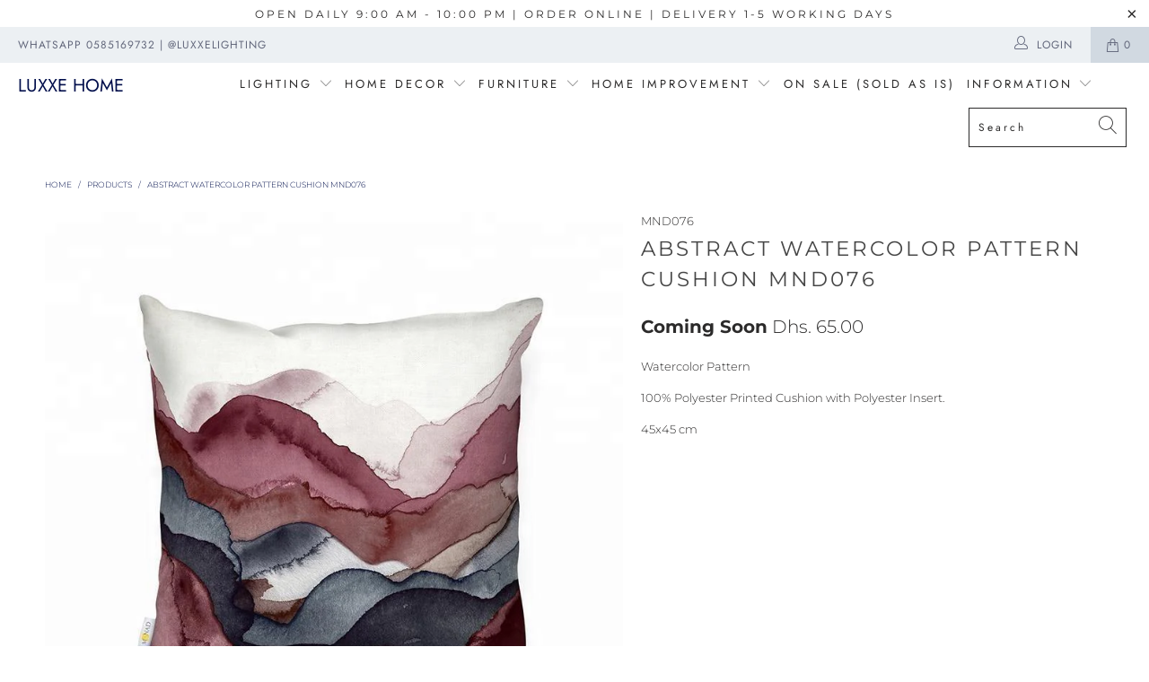

--- FILE ---
content_type: text/html; charset=utf-8
request_url: https://luxxelighting.com/products/abstract-watercolor-pattern-cushion-1
body_size: 22304
content:


 <!DOCTYPE html>
<html lang="en"> <head> <meta charset="utf-8"> <meta http-equiv="cleartype" content="on"> <meta name="robots" content="index,follow"> <!-- Mobile Specific Metas --> <meta name="HandheldFriendly" content="True"> <meta name="MobileOptimized" content="320"> <meta name="viewport" content="width=device-width,initial-scale=1"> <meta name="theme-color" content="#ffffff"> <title>
  Abstract Watercolor Pattern Cushion MND076</title> <link rel="preconnect dns-prefetch" href="https://fonts.shopifycdn.com" /> <link rel="preconnect dns-prefetch" href="https://cdn.shopify.com" /> <link rel="preconnect dns-prefetch" href="https://v.shopify.com" /> <link rel="preconnect dns-prefetch" href="https://cdn.shopifycloud.com" /> <link rel="stylesheet" href="https://cdnjs.cloudflare.com/ajax/libs/fancybox/3.5.6/jquery.fancybox.css"> <!-- Stylesheets for Turbo 4.1.2 --> <link href="//luxxelighting.com/cdn/shop/t/2/assets/styles.scss.css?v=120824657056622889931759503267" rel="stylesheet" type="text/css" media="all" /> <script>
      window.lazySizesConfig = window.lazySizesConfig || {};

      lazySizesConfig.expand = 300;
      lazySizesConfig.loadHidden = false;

      /*! lazysizes - v4.1.4 */
      !function(a,b){var c=b(a,a.document);a.lazySizes=c,"object"==typeof module&&module.exports&&(module.exports=c)}(window,function(a,b){"use strict";if(b.getElementsByClassName){var c,d,e=b.documentElement,f=a.Date,g=a.HTMLPictureElement,h="addEventListener",i="getAttribute",j=a[h],k=a.setTimeout,l=a.requestAnimationFrame||k,m=a.requestIdleCallback,n=/^picture$/i,o=["load","error","lazyincluded","_lazyloaded"],p={},q=Array.prototype.forEach,r=function(a,b){return p[b]||(p[b]=new RegExp("(\\s|^)"+b+"(\\s|$)")),p[b].test(a[i]("class")||"")&&p[b]},s=function(a,b){r(a,b)||a.setAttribute("class",(a[i]("class")||"").trim()+" "+b)},t=function(a,b){var c;(c=r(a,b))&&a.setAttribute("class",(a[i]("class")||"").replace(c," "))},u=function(a,b,c){var d=c?h:"removeEventListener";c&&u(a,b),o.forEach(function(c){a[d](c,b)})},v=function(a,d,e,f,g){var h=b.createEvent("Event");return e||(e={}),e.instance=c,h.initEvent(d,!f,!g),h.detail=e,a.dispatchEvent(h),h},w=function(b,c){var e;!g&&(e=a.picturefill||d.pf)?(c&&c.src&&!b[i]("srcset")&&b.setAttribute("srcset",c.src),e({reevaluate:!0,elements:[b]})):c&&c.src&&(b.src=c.src)},x=function(a,b){return(getComputedStyle(a,null)||{})[b]},y=function(a,b,c){for(c=c||a.offsetWidth;c<d.minSize&&b&&!a._lazysizesWidth;)c=b.offsetWidth,b=b.parentNode;return c},z=function(){var a,c,d=[],e=[],f=d,g=function(){var b=f;for(f=d.length?e:d,a=!0,c=!1;b.length;)b.shift()();a=!1},h=function(d,e){a&&!e?d.apply(this,arguments):(f.push(d),c||(c=!0,(b.hidden?k:l)(g)))};return h._lsFlush=g,h}(),A=function(a,b){return b?function(){z(a)}:function(){var b=this,c=arguments;z(function(){a.apply(b,c)})}},B=function(a){var b,c=0,e=d.throttleDelay,g=d.ricTimeout,h=function(){b=!1,c=f.now(),a()},i=m&&g>49?function(){m(h,{timeout:g}),g!==d.ricTimeout&&(g=d.ricTimeout)}:A(function(){k(h)},!0);return function(a){var d;(a=a===!0)&&(g=33),b||(b=!0,d=e-(f.now()-c),0>d&&(d=0),a||9>d?i():k(i,d))}},C=function(a){var b,c,d=99,e=function(){b=null,a()},g=function(){var a=f.now()-c;d>a?k(g,d-a):(m||e)(e)};return function(){c=f.now(),b||(b=k(g,d))}};!function(){var b,c={lazyClass:"lazyload",loadedClass:"lazyloaded",loadingClass:"lazyloading",preloadClass:"lazypreload",errorClass:"lazyerror",autosizesClass:"lazyautosizes",srcAttr:"data-src",srcsetAttr:"data-srcset",sizesAttr:"data-sizes",minSize:40,customMedia:{},init:!0,expFactor:1.5,hFac:.8,loadMode:2,loadHidden:!0,ricTimeout:0,throttleDelay:125};d=a.lazySizesConfig||a.lazysizesConfig||{};for(b in c)b in d||(d[b]=c[b]);a.lazySizesConfig=d,k(function(){d.init&&F()})}();var D=function(){var g,l,m,o,p,y,D,F,G,H,I,J,K,L,M=/^img$/i,N=/^iframe$/i,O="onscroll"in a&&!/(gle|ing)bot/.test(navigator.userAgent),P=0,Q=0,R=0,S=-1,T=function(a){R--,a&&a.target&&u(a.target,T),(!a||0>R||!a.target)&&(R=0)},U=function(a,c){var d,f=a,g="hidden"==x(b.body,"visibility")||"hidden"!=x(a.parentNode,"visibility")&&"hidden"!=x(a,"visibility");for(F-=c,I+=c,G-=c,H+=c;g&&(f=f.offsetParent)&&f!=b.body&&f!=e;)g=(x(f,"opacity")||1)>0,g&&"visible"!=x(f,"overflow")&&(d=f.getBoundingClientRect(),g=H>d.left&&G<d.right&&I>d.top-1&&F<d.bottom+1);return g},V=function(){var a,f,h,j,k,m,n,p,q,r=c.elements;if((o=d.loadMode)&&8>R&&(a=r.length)){f=0,S++,null==K&&("expand"in d||(d.expand=e.clientHeight>500&&e.clientWidth>500?500:370),J=d.expand,K=J*d.expFactor),K>Q&&1>R&&S>2&&o>2&&!b.hidden?(Q=K,S=0):Q=o>1&&S>1&&6>R?J:P;for(;a>f;f++)if(r[f]&&!r[f]._lazyRace)if(O)if((p=r[f][i]("data-expand"))&&(m=1*p)||(m=Q),q!==m&&(y=innerWidth+m*L,D=innerHeight+m,n=-1*m,q=m),h=r[f].getBoundingClientRect(),(I=h.bottom)>=n&&(F=h.top)<=D&&(H=h.right)>=n*L&&(G=h.left)<=y&&(I||H||G||F)&&(d.loadHidden||"hidden"!=x(r[f],"visibility"))&&(l&&3>R&&!p&&(3>o||4>S)||U(r[f],m))){if(ba(r[f]),k=!0,R>9)break}else!k&&l&&!j&&4>R&&4>S&&o>2&&(g[0]||d.preloadAfterLoad)&&(g[0]||!p&&(I||H||G||F||"auto"!=r[f][i](d.sizesAttr)))&&(j=g[0]||r[f]);else ba(r[f]);j&&!k&&ba(j)}},W=B(V),X=function(a){s(a.target,d.loadedClass),t(a.target,d.loadingClass),u(a.target,Z),v(a.target,"lazyloaded")},Y=A(X),Z=function(a){Y({target:a.target})},$=function(a,b){try{a.contentWindow.location.replace(b)}catch(c){a.src=b}},_=function(a){var b,c=a[i](d.srcsetAttr);(b=d.customMedia[a[i]("data-media")||a[i]("media")])&&a.setAttribute("media",b),c&&a.setAttribute("srcset",c)},aa=A(function(a,b,c,e,f){var g,h,j,l,o,p;(o=v(a,"lazybeforeunveil",b)).defaultPrevented||(e&&(c?s(a,d.autosizesClass):a.setAttribute("sizes",e)),h=a[i](d.srcsetAttr),g=a[i](d.srcAttr),f&&(j=a.parentNode,l=j&&n.test(j.nodeName||"")),p=b.firesLoad||"src"in a&&(h||g||l),o={target:a},p&&(u(a,T,!0),clearTimeout(m),m=k(T,2500),s(a,d.loadingClass),u(a,Z,!0)),l&&q.call(j.getElementsByTagName("source"),_),h?a.setAttribute("srcset",h):g&&!l&&(N.test(a.nodeName)?$(a,g):a.src=g),f&&(h||l)&&w(a,{src:g})),a._lazyRace&&delete a._lazyRace,t(a,d.lazyClass),z(function(){(!p||a.complete&&a.naturalWidth>1)&&(p?T(o):R--,X(o))},!0)}),ba=function(a){var b,c=M.test(a.nodeName),e=c&&(a[i](d.sizesAttr)||a[i]("sizes")),f="auto"==e;(!f&&l||!c||!a[i]("src")&&!a.srcset||a.complete||r(a,d.errorClass)||!r(a,d.lazyClass))&&(b=v(a,"lazyunveilread").detail,f&&E.updateElem(a,!0,a.offsetWidth),a._lazyRace=!0,R++,aa(a,b,f,e,c))},ca=function(){if(!l){if(f.now()-p<999)return void k(ca,999);var a=C(function(){d.loadMode=3,W()});l=!0,d.loadMode=3,W(),j("scroll",function(){3==d.loadMode&&(d.loadMode=2),a()},!0)}};return{_:function(){p=f.now(),c.elements=b.getElementsByClassName(d.lazyClass),g=b.getElementsByClassName(d.lazyClass+" "+d.preloadClass),L=d.hFac,j("scroll",W,!0),j("resize",W,!0),a.MutationObserver?new MutationObserver(W).observe(e,{childList:!0,subtree:!0,attributes:!0}):(e[h]("DOMNodeInserted",W,!0),e[h]("DOMAttrModified",W,!0),setInterval(W,999)),j("hashchange",W,!0),["focus","mouseover","click","load","transitionend","animationend","webkitAnimationEnd"].forEach(function(a){b[h](a,W,!0)}),/d$|^c/.test(b.readyState)?ca():(j("load",ca),b[h]("DOMContentLoaded",W),k(ca,2e4)),c.elements.length?(V(),z._lsFlush()):W()},checkElems:W,unveil:ba}}(),E=function(){var a,c=A(function(a,b,c,d){var e,f,g;if(a._lazysizesWidth=d,d+="px",a.setAttribute("sizes",d),n.test(b.nodeName||""))for(e=b.getElementsByTagName("source"),f=0,g=e.length;g>f;f++)e[f].setAttribute("sizes",d);c.detail.dataAttr||w(a,c.detail)}),e=function(a,b,d){var e,f=a.parentNode;f&&(d=y(a,f,d),e=v(a,"lazybeforesizes",{width:d,dataAttr:!!b}),e.defaultPrevented||(d=e.detail.width,d&&d!==a._lazysizesWidth&&c(a,f,e,d)))},f=function(){var b,c=a.length;if(c)for(b=0;c>b;b++)e(a[b])},g=C(f);return{_:function(){a=b.getElementsByClassName(d.autosizesClass),j("resize",g)},checkElems:g,updateElem:e}}(),F=function(){F.i||(F.i=!0,E._(),D._())};return c={cfg:d,autoSizer:E,loader:D,init:F,uP:w,aC:s,rC:t,hC:r,fire:v,gW:y,rAF:z}}});

      /*! lazysizes - v4.1.4 */
      !function(a,b){var c=function(){b(a.lazySizes),a.removeEventListener("lazyunveilread",c,!0)};b=b.bind(null,a,a.document),"object"==typeof module&&module.exports?b(require("lazysizes")):a.lazySizes?c():a.addEventListener("lazyunveilread",c,!0)}(window,function(a,b,c){"use strict";function d(){this.ratioElems=b.getElementsByClassName("lazyaspectratio"),this._setupEvents(),this.processImages()}if(a.addEventListener){var e,f,g,h=Array.prototype.forEach,i=/^picture$/i,j="data-aspectratio",k="img["+j+"]",l=function(b){return a.matchMedia?(l=function(a){return!a||(matchMedia(a)||{}).matches})(b):a.Modernizr&&Modernizr.mq?!b||Modernizr.mq(b):!b},m=c.aC,n=c.rC,o=c.cfg;d.prototype={_setupEvents:function(){var a=this,c=function(b){b.naturalWidth<36?a.addAspectRatio(b,!0):a.removeAspectRatio(b,!0)},d=function(){a.processImages()};b.addEventListener("load",function(a){a.target.getAttribute&&a.target.getAttribute(j)&&c(a.target)},!0),addEventListener("resize",function(){var b,d=function(){h.call(a.ratioElems,c)};return function(){clearTimeout(b),b=setTimeout(d,99)}}()),b.addEventListener("DOMContentLoaded",d),addEventListener("load",d)},processImages:function(a){var c,d;a||(a=b),c="length"in a&&!a.nodeName?a:a.querySelectorAll(k);for(d=0;d<c.length;d++)c[d].naturalWidth>36?this.removeAspectRatio(c[d]):this.addAspectRatio(c[d])},getSelectedRatio:function(a){var b,c,d,e,f,g=a.parentNode;if(g&&i.test(g.nodeName||""))for(d=g.getElementsByTagName("source"),b=0,c=d.length;c>b;b++)if(e=d[b].getAttribute("data-media")||d[b].getAttribute("media"),o.customMedia[e]&&(e=o.customMedia[e]),l(e)){f=d[b].getAttribute(j);break}return f||a.getAttribute(j)||""},parseRatio:function(){var a=/^\s*([+\d\.]+)(\s*[\/x]\s*([+\d\.]+))?\s*$/,b={};return function(c){var d;return!b[c]&&(d=c.match(a))&&(d[3]?b[c]=d[1]/d[3]:b[c]=1*d[1]),b[c]}}(),addAspectRatio:function(b,c){var d,e=b.offsetWidth,f=b.offsetHeight;return c||m(b,"lazyaspectratio"),36>e&&0>=f?void((e||f&&a.console)&&console.log("Define width or height of image, so we can calculate the other dimension")):(d=this.getSelectedRatio(b),d=this.parseRatio(d),void(d&&(e?b.style.height=e/d+"px":b.style.width=f*d+"px")))},removeAspectRatio:function(a){n(a,"lazyaspectratio"),a.style.height="",a.style.width="",a.removeAttribute(j)}},f=function(){g=a.jQuery||a.Zepto||a.shoestring||a.$,g&&g.fn&&!g.fn.imageRatio&&g.fn.filter&&g.fn.add&&g.fn.find?g.fn.imageRatio=function(){return e.processImages(this.find(k).add(this.filter(k))),this}:g=!1},f(),setTimeout(f),e=new d,a.imageRatio=e,"object"==typeof module&&module.exports?module.exports=e:"function"==typeof define&&define.amd&&define(e)}});

        /*! lazysizes - v4.1.5 */
        !function(a,b){var c=function(){b(a.lazySizes),a.removeEventListener("lazyunveilread",c,!0)};b=b.bind(null,a,a.document),"object"==typeof module&&module.exports?b(require("lazysizes")):a.lazySizes?c():a.addEventListener("lazyunveilread",c,!0)}(window,function(a,b,c){"use strict";if(a.addEventListener){var d=/\s+/g,e=/\s*\|\s+|\s+\|\s*/g,f=/^(.+?)(?:\s+\[\s*(.+?)\s*\])(?:\s+\[\s*(.+?)\s*\])?$/,g=/^\s*\(*\s*type\s*:\s*(.+?)\s*\)*\s*$/,h=/\(|\)|'/,i={contain:1,cover:1},j=function(a){var b=c.gW(a,a.parentNode);return(!a._lazysizesWidth||b>a._lazysizesWidth)&&(a._lazysizesWidth=b),a._lazysizesWidth},k=function(a){var b;return b=(getComputedStyle(a)||{getPropertyValue:function(){}}).getPropertyValue("background-size"),!i[b]&&i[a.style.backgroundSize]&&(b=a.style.backgroundSize),b},l=function(a,b){if(b){var c=b.match(g);c&&c[1]?a.setAttribute("type",c[1]):a.setAttribute("media",lazySizesConfig.customMedia[b]||b)}},m=function(a,c,g){var h=b.createElement("picture"),i=c.getAttribute(lazySizesConfig.sizesAttr),j=c.getAttribute("data-ratio"),k=c.getAttribute("data-optimumx");c._lazybgset&&c._lazybgset.parentNode==c&&c.removeChild(c._lazybgset),Object.defineProperty(g,"_lazybgset",{value:c,writable:!0}),Object.defineProperty(c,"_lazybgset",{value:h,writable:!0}),a=a.replace(d," ").split(e),h.style.display="none",g.className=lazySizesConfig.lazyClass,1!=a.length||i||(i="auto"),a.forEach(function(a){var c,d=b.createElement("source");i&&"auto"!=i&&d.setAttribute("sizes",i),(c=a.match(f))?(d.setAttribute(lazySizesConfig.srcsetAttr,c[1]),l(d,c[2]),l(d,c[3])):d.setAttribute(lazySizesConfig.srcsetAttr,a),h.appendChild(d)}),i&&(g.setAttribute(lazySizesConfig.sizesAttr,i),c.removeAttribute(lazySizesConfig.sizesAttr),c.removeAttribute("sizes")),k&&g.setAttribute("data-optimumx",k),j&&g.setAttribute("data-ratio",j),h.appendChild(g),c.appendChild(h)},n=function(a){if(a.target._lazybgset){var b=a.target,d=b._lazybgset,e=b.currentSrc||b.src;if(e){var f=c.fire(d,"bgsetproxy",{src:e,useSrc:h.test(e)?JSON.stringify(e):e});f.defaultPrevented||(d.style.backgroundImage="url("+f.detail.useSrc+")")}b._lazybgsetLoading&&(c.fire(d,"_lazyloaded",{},!1,!0),delete b._lazybgsetLoading)}};addEventListener("lazybeforeunveil",function(a){var d,e,f;!a.defaultPrevented&&(d=a.target.getAttribute("data-bgset"))&&(f=a.target,e=b.createElement("img"),e.alt="",e._lazybgsetLoading=!0,a.detail.firesLoad=!0,m(d,f,e),setTimeout(function(){c.loader.unveil(e),c.rAF(function(){c.fire(e,"_lazyloaded",{},!0,!0),e.complete&&n({target:e})})}))}),b.addEventListener("load",n,!0),a.addEventListener("lazybeforesizes",function(a){if(a.detail.instance==c&&a.target._lazybgset&&a.detail.dataAttr){var b=a.target._lazybgset,d=k(b);i[d]&&(a.target._lazysizesParentFit=d,c.rAF(function(){a.target.setAttribute("data-parent-fit",d),a.target._lazysizesParentFit&&delete a.target._lazysizesParentFit}))}},!0),b.documentElement.addEventListener("lazybeforesizes",function(a){!a.defaultPrevented&&a.target._lazybgset&&a.detail.instance==c&&(a.detail.width=j(a.target._lazybgset))})}});</script> <meta name="description" content="Watercolor Pattern 100% Polyester Printed Cushion with Polyester Insert.  45x45 cm" /> <link rel="shortcut icon" type="image/x-icon" href="//luxxelighting.com/cdn/shop/files/favicon_2000x2000_180x180.png?v=1613585464"> <link rel="apple-touch-icon" href="//luxxelighting.com/cdn/shop/files/favicon_2000x2000_180x180.png?v=1613585464"/> <link rel="apple-touch-icon" sizes="57x57" href="//luxxelighting.com/cdn/shop/files/favicon_2000x2000_57x57.png?v=1613585464"/> <link rel="apple-touch-icon" sizes="60x60" href="//luxxelighting.com/cdn/shop/files/favicon_2000x2000_60x60.png?v=1613585464"/> <link rel="apple-touch-icon" sizes="72x72" href="//luxxelighting.com/cdn/shop/files/favicon_2000x2000_72x72.png?v=1613585464"/> <link rel="apple-touch-icon" sizes="76x76" href="//luxxelighting.com/cdn/shop/files/favicon_2000x2000_76x76.png?v=1613585464"/> <link rel="apple-touch-icon" sizes="114x114" href="//luxxelighting.com/cdn/shop/files/favicon_2000x2000_114x114.png?v=1613585464"/> <link rel="apple-touch-icon" sizes="180x180" href="//luxxelighting.com/cdn/shop/files/favicon_2000x2000_180x180.png?v=1613585464"/> <link rel="apple-touch-icon" sizes="228x228" href="//luxxelighting.com/cdn/shop/files/favicon_2000x2000_228x228.png?v=1613585464"/> <link rel="canonical" href="https://luxxelighting.com/products/abstract-watercolor-pattern-cushion-1" /> <script>window.performance && window.performance.mark && window.performance.mark('shopify.content_for_header.start');</script><meta id="shopify-digital-wallet" name="shopify-digital-wallet" content="/15691153456/digital_wallets/dialog">
<link rel="alternate" type="application/json+oembed" href="https://luxxelighting.com/products/abstract-watercolor-pattern-cushion-1.oembed">
<script async="async" src="/checkouts/internal/preloads.js?locale=en-AE"></script>
<script id="shopify-features" type="application/json">{"accessToken":"013e7e5b6a153e7fbafcfdb82e444481","betas":["rich-media-storefront-analytics"],"domain":"luxxelighting.com","predictiveSearch":true,"shopId":15691153456,"locale":"en"}</script>
<script>var Shopify = Shopify || {};
Shopify.shop = "luxxe-lighting.myshopify.com";
Shopify.locale = "en";
Shopify.currency = {"active":"AED","rate":"1.0"};
Shopify.country = "AE";
Shopify.theme = {"name":"turbo-florence","id":47774171184,"schema_name":"Turbo","schema_version":"4.1.2","theme_store_id":null,"role":"main"};
Shopify.theme.handle = "null";
Shopify.theme.style = {"id":null,"handle":null};
Shopify.cdnHost = "luxxelighting.com/cdn";
Shopify.routes = Shopify.routes || {};
Shopify.routes.root = "/";</script>
<script type="module">!function(o){(o.Shopify=o.Shopify||{}).modules=!0}(window);</script>
<script>!function(o){function n(){var o=[];function n(){o.push(Array.prototype.slice.apply(arguments))}return n.q=o,n}var t=o.Shopify=o.Shopify||{};t.loadFeatures=n(),t.autoloadFeatures=n()}(window);</script>
<script id="shop-js-analytics" type="application/json">{"pageType":"product"}</script>
<script defer="defer" async type="module" src="//luxxelighting.com/cdn/shopifycloud/shop-js/modules/v2/client.init-shop-cart-sync_BApSsMSl.en.esm.js"></script>
<script defer="defer" async type="module" src="//luxxelighting.com/cdn/shopifycloud/shop-js/modules/v2/chunk.common_CBoos6YZ.esm.js"></script>
<script type="module">
  await import("//luxxelighting.com/cdn/shopifycloud/shop-js/modules/v2/client.init-shop-cart-sync_BApSsMSl.en.esm.js");
await import("//luxxelighting.com/cdn/shopifycloud/shop-js/modules/v2/chunk.common_CBoos6YZ.esm.js");

  window.Shopify.SignInWithShop?.initShopCartSync?.({"fedCMEnabled":true,"windoidEnabled":true});

</script>
<script id="__st">var __st={"a":15691153456,"offset":14400,"reqid":"96b6a54b-e56f-431d-8513-0b3164e4bb53-1768848870","pageurl":"luxxelighting.com\/products\/abstract-watercolor-pattern-cushion-1","u":"86c1ffe087f8","p":"product","rtyp":"product","rid":6625699463237};</script>
<script>window.ShopifyPaypalV4VisibilityTracking = true;</script>
<script id="captcha-bootstrap">!function(){'use strict';const t='contact',e='account',n='new_comment',o=[[t,t],['blogs',n],['comments',n],[t,'customer']],c=[[e,'customer_login'],[e,'guest_login'],[e,'recover_customer_password'],[e,'create_customer']],r=t=>t.map((([t,e])=>`form[action*='/${t}']:not([data-nocaptcha='true']) input[name='form_type'][value='${e}']`)).join(','),a=t=>()=>t?[...document.querySelectorAll(t)].map((t=>t.form)):[];function s(){const t=[...o],e=r(t);return a(e)}const i='password',u='form_key',d=['recaptcha-v3-token','g-recaptcha-response','h-captcha-response',i],f=()=>{try{return window.sessionStorage}catch{return}},m='__shopify_v',_=t=>t.elements[u];function p(t,e,n=!1){try{const o=window.sessionStorage,c=JSON.parse(o.getItem(e)),{data:r}=function(t){const{data:e,action:n}=t;return t[m]||n?{data:e,action:n}:{data:t,action:n}}(c);for(const[e,n]of Object.entries(r))t.elements[e]&&(t.elements[e].value=n);n&&o.removeItem(e)}catch(o){console.error('form repopulation failed',{error:o})}}const l='form_type',E='cptcha';function T(t){t.dataset[E]=!0}const w=window,h=w.document,L='Shopify',v='ce_forms',y='captcha';let A=!1;((t,e)=>{const n=(g='f06e6c50-85a8-45c8-87d0-21a2b65856fe',I='https://cdn.shopify.com/shopifycloud/storefront-forms-hcaptcha/ce_storefront_forms_captcha_hcaptcha.v1.5.2.iife.js',D={infoText:'Protected by hCaptcha',privacyText:'Privacy',termsText:'Terms'},(t,e,n)=>{const o=w[L][v],c=o.bindForm;if(c)return c(t,g,e,D).then(n);var r;o.q.push([[t,g,e,D],n]),r=I,A||(h.body.append(Object.assign(h.createElement('script'),{id:'captcha-provider',async:!0,src:r})),A=!0)});var g,I,D;w[L]=w[L]||{},w[L][v]=w[L][v]||{},w[L][v].q=[],w[L][y]=w[L][y]||{},w[L][y].protect=function(t,e){n(t,void 0,e),T(t)},Object.freeze(w[L][y]),function(t,e,n,w,h,L){const[v,y,A,g]=function(t,e,n){const i=e?o:[],u=t?c:[],d=[...i,...u],f=r(d),m=r(i),_=r(d.filter((([t,e])=>n.includes(e))));return[a(f),a(m),a(_),s()]}(w,h,L),I=t=>{const e=t.target;return e instanceof HTMLFormElement?e:e&&e.form},D=t=>v().includes(t);t.addEventListener('submit',(t=>{const e=I(t);if(!e)return;const n=D(e)&&!e.dataset.hcaptchaBound&&!e.dataset.recaptchaBound,o=_(e),c=g().includes(e)&&(!o||!o.value);(n||c)&&t.preventDefault(),c&&!n&&(function(t){try{if(!f())return;!function(t){const e=f();if(!e)return;const n=_(t);if(!n)return;const o=n.value;o&&e.removeItem(o)}(t);const e=Array.from(Array(32),(()=>Math.random().toString(36)[2])).join('');!function(t,e){_(t)||t.append(Object.assign(document.createElement('input'),{type:'hidden',name:u})),t.elements[u].value=e}(t,e),function(t,e){const n=f();if(!n)return;const o=[...t.querySelectorAll(`input[type='${i}']`)].map((({name:t})=>t)),c=[...d,...o],r={};for(const[a,s]of new FormData(t).entries())c.includes(a)||(r[a]=s);n.setItem(e,JSON.stringify({[m]:1,action:t.action,data:r}))}(t,e)}catch(e){console.error('failed to persist form',e)}}(e),e.submit())}));const S=(t,e)=>{t&&!t.dataset[E]&&(n(t,e.some((e=>e===t))),T(t))};for(const o of['focusin','change'])t.addEventListener(o,(t=>{const e=I(t);D(e)&&S(e,y())}));const B=e.get('form_key'),M=e.get(l),P=B&&M;t.addEventListener('DOMContentLoaded',(()=>{const t=y();if(P)for(const e of t)e.elements[l].value===M&&p(e,B);[...new Set([...A(),...v().filter((t=>'true'===t.dataset.shopifyCaptcha))])].forEach((e=>S(e,t)))}))}(h,new URLSearchParams(w.location.search),n,t,e,['guest_login'])})(!0,!0)}();</script>
<script integrity="sha256-4kQ18oKyAcykRKYeNunJcIwy7WH5gtpwJnB7kiuLZ1E=" data-source-attribution="shopify.loadfeatures" defer="defer" src="//luxxelighting.com/cdn/shopifycloud/storefront/assets/storefront/load_feature-a0a9edcb.js" crossorigin="anonymous"></script>
<script data-source-attribution="shopify.dynamic_checkout.dynamic.init">var Shopify=Shopify||{};Shopify.PaymentButton=Shopify.PaymentButton||{isStorefrontPortableWallets:!0,init:function(){window.Shopify.PaymentButton.init=function(){};var t=document.createElement("script");t.src="https://luxxelighting.com/cdn/shopifycloud/portable-wallets/latest/portable-wallets.en.js",t.type="module",document.head.appendChild(t)}};
</script>
<script data-source-attribution="shopify.dynamic_checkout.buyer_consent">
  function portableWalletsHideBuyerConsent(e){var t=document.getElementById("shopify-buyer-consent"),n=document.getElementById("shopify-subscription-policy-button");t&&n&&(t.classList.add("hidden"),t.setAttribute("aria-hidden","true"),n.removeEventListener("click",e))}function portableWalletsShowBuyerConsent(e){var t=document.getElementById("shopify-buyer-consent"),n=document.getElementById("shopify-subscription-policy-button");t&&n&&(t.classList.remove("hidden"),t.removeAttribute("aria-hidden"),n.addEventListener("click",e))}window.Shopify?.PaymentButton&&(window.Shopify.PaymentButton.hideBuyerConsent=portableWalletsHideBuyerConsent,window.Shopify.PaymentButton.showBuyerConsent=portableWalletsShowBuyerConsent);
</script>
<script data-source-attribution="shopify.dynamic_checkout.cart.bootstrap">document.addEventListener("DOMContentLoaded",(function(){function t(){return document.querySelector("shopify-accelerated-checkout-cart, shopify-accelerated-checkout")}if(t())Shopify.PaymentButton.init();else{new MutationObserver((function(e,n){t()&&(Shopify.PaymentButton.init(),n.disconnect())})).observe(document.body,{childList:!0,subtree:!0})}}));
</script>

<script>window.performance && window.performance.mark && window.performance.mark('shopify.content_for_header.end');</script>

    

<meta name="author" content="Luxxe Home">
<meta property="og:url" content="https://luxxelighting.com/products/abstract-watercolor-pattern-cushion-1">
<meta property="og:site_name" content="Luxxe Home"> <meta property="og:type" content="product"> <meta property="og:title" content="Abstract Watercolor Pattern Cushion MND076"> <meta property="og:image" content="https://luxxelighting.com/cdn/shop/products/9d5879afaa27a4072495c90752224c179a7d86e1_600x.jpg?v=1628151057"> <meta property="og:image:secure_url" content="https://luxxelighting.com/cdn/shop/products/9d5879afaa27a4072495c90752224c179a7d86e1_600x.jpg?v=1628151057"> <meta property="og:image:width" content="800"> <meta property="og:image:height" content="800"> <meta property="product:price:amount" content="65.00"> <meta property="product:price:currency" content="AED"> <meta property="og:description" content="Watercolor Pattern 100% Polyester Printed Cushion with Polyester Insert.  45x45 cm">




<meta name="twitter:card" content="summary"> <meta name="twitter:title" content="Abstract Watercolor Pattern Cushion MND076"> <meta name="twitter:description" content="Watercolor Pattern
100% Polyester Printed Cushion with Polyester Insert. 
45x45 cm"> <meta name="twitter:image" content="https://luxxelighting.com/cdn/shop/products/9d5879afaa27a4072495c90752224c179a7d86e1_240x.jpg?v=1628151057"> <meta name="twitter:image:width" content="240"> <meta name="twitter:image:height" content="240"> <meta name="google-site-verification" content="Wr1SgHvzyd5iz2mbvgaE_RLscKtpVeHswQEc2EQRMYo" /><link href="https://monorail-edge.shopifysvc.com" rel="dns-prefetch">
<script>(function(){if ("sendBeacon" in navigator && "performance" in window) {try {var session_token_from_headers = performance.getEntriesByType('navigation')[0].serverTiming.find(x => x.name == '_s').description;} catch {var session_token_from_headers = undefined;}var session_cookie_matches = document.cookie.match(/_shopify_s=([^;]*)/);var session_token_from_cookie = session_cookie_matches && session_cookie_matches.length === 2 ? session_cookie_matches[1] : "";var session_token = session_token_from_headers || session_token_from_cookie || "";function handle_abandonment_event(e) {var entries = performance.getEntries().filter(function(entry) {return /monorail-edge.shopifysvc.com/.test(entry.name);});if (!window.abandonment_tracked && entries.length === 0) {window.abandonment_tracked = true;var currentMs = Date.now();var navigation_start = performance.timing.navigationStart;var payload = {shop_id: 15691153456,url: window.location.href,navigation_start,duration: currentMs - navigation_start,session_token,page_type: "product"};window.navigator.sendBeacon("https://monorail-edge.shopifysvc.com/v1/produce", JSON.stringify({schema_id: "online_store_buyer_site_abandonment/1.1",payload: payload,metadata: {event_created_at_ms: currentMs,event_sent_at_ms: currentMs}}));}}window.addEventListener('pagehide', handle_abandonment_event);}}());</script>
<script id="web-pixels-manager-setup">(function e(e,d,r,n,o){if(void 0===o&&(o={}),!Boolean(null===(a=null===(i=window.Shopify)||void 0===i?void 0:i.analytics)||void 0===a?void 0:a.replayQueue)){var i,a;window.Shopify=window.Shopify||{};var t=window.Shopify;t.analytics=t.analytics||{};var s=t.analytics;s.replayQueue=[],s.publish=function(e,d,r){return s.replayQueue.push([e,d,r]),!0};try{self.performance.mark("wpm:start")}catch(e){}var l=function(){var e={modern:/Edge?\/(1{2}[4-9]|1[2-9]\d|[2-9]\d{2}|\d{4,})\.\d+(\.\d+|)|Firefox\/(1{2}[4-9]|1[2-9]\d|[2-9]\d{2}|\d{4,})\.\d+(\.\d+|)|Chrom(ium|e)\/(9{2}|\d{3,})\.\d+(\.\d+|)|(Maci|X1{2}).+ Version\/(15\.\d+|(1[6-9]|[2-9]\d|\d{3,})\.\d+)([,.]\d+|)( \(\w+\)|)( Mobile\/\w+|) Safari\/|Chrome.+OPR\/(9{2}|\d{3,})\.\d+\.\d+|(CPU[ +]OS|iPhone[ +]OS|CPU[ +]iPhone|CPU IPhone OS|CPU iPad OS)[ +]+(15[._]\d+|(1[6-9]|[2-9]\d|\d{3,})[._]\d+)([._]\d+|)|Android:?[ /-](13[3-9]|1[4-9]\d|[2-9]\d{2}|\d{4,})(\.\d+|)(\.\d+|)|Android.+Firefox\/(13[5-9]|1[4-9]\d|[2-9]\d{2}|\d{4,})\.\d+(\.\d+|)|Android.+Chrom(ium|e)\/(13[3-9]|1[4-9]\d|[2-9]\d{2}|\d{4,})\.\d+(\.\d+|)|SamsungBrowser\/([2-9]\d|\d{3,})\.\d+/,legacy:/Edge?\/(1[6-9]|[2-9]\d|\d{3,})\.\d+(\.\d+|)|Firefox\/(5[4-9]|[6-9]\d|\d{3,})\.\d+(\.\d+|)|Chrom(ium|e)\/(5[1-9]|[6-9]\d|\d{3,})\.\d+(\.\d+|)([\d.]+$|.*Safari\/(?![\d.]+ Edge\/[\d.]+$))|(Maci|X1{2}).+ Version\/(10\.\d+|(1[1-9]|[2-9]\d|\d{3,})\.\d+)([,.]\d+|)( \(\w+\)|)( Mobile\/\w+|) Safari\/|Chrome.+OPR\/(3[89]|[4-9]\d|\d{3,})\.\d+\.\d+|(CPU[ +]OS|iPhone[ +]OS|CPU[ +]iPhone|CPU IPhone OS|CPU iPad OS)[ +]+(10[._]\d+|(1[1-9]|[2-9]\d|\d{3,})[._]\d+)([._]\d+|)|Android:?[ /-](13[3-9]|1[4-9]\d|[2-9]\d{2}|\d{4,})(\.\d+|)(\.\d+|)|Mobile Safari.+OPR\/([89]\d|\d{3,})\.\d+\.\d+|Android.+Firefox\/(13[5-9]|1[4-9]\d|[2-9]\d{2}|\d{4,})\.\d+(\.\d+|)|Android.+Chrom(ium|e)\/(13[3-9]|1[4-9]\d|[2-9]\d{2}|\d{4,})\.\d+(\.\d+|)|Android.+(UC? ?Browser|UCWEB|U3)[ /]?(15\.([5-9]|\d{2,})|(1[6-9]|[2-9]\d|\d{3,})\.\d+)\.\d+|SamsungBrowser\/(5\.\d+|([6-9]|\d{2,})\.\d+)|Android.+MQ{2}Browser\/(14(\.(9|\d{2,})|)|(1[5-9]|[2-9]\d|\d{3,})(\.\d+|))(\.\d+|)|K[Aa][Ii]OS\/(3\.\d+|([4-9]|\d{2,})\.\d+)(\.\d+|)/},d=e.modern,r=e.legacy,n=navigator.userAgent;return n.match(d)?"modern":n.match(r)?"legacy":"unknown"}(),u="modern"===l?"modern":"legacy",c=(null!=n?n:{modern:"",legacy:""})[u],f=function(e){return[e.baseUrl,"/wpm","/b",e.hashVersion,"modern"===e.buildTarget?"m":"l",".js"].join("")}({baseUrl:d,hashVersion:r,buildTarget:u}),m=function(e){var d=e.version,r=e.bundleTarget,n=e.surface,o=e.pageUrl,i=e.monorailEndpoint;return{emit:function(e){var a=e.status,t=e.errorMsg,s=(new Date).getTime(),l=JSON.stringify({metadata:{event_sent_at_ms:s},events:[{schema_id:"web_pixels_manager_load/3.1",payload:{version:d,bundle_target:r,page_url:o,status:a,surface:n,error_msg:t},metadata:{event_created_at_ms:s}}]});if(!i)return console&&console.warn&&console.warn("[Web Pixels Manager] No Monorail endpoint provided, skipping logging."),!1;try{return self.navigator.sendBeacon.bind(self.navigator)(i,l)}catch(e){}var u=new XMLHttpRequest;try{return u.open("POST",i,!0),u.setRequestHeader("Content-Type","text/plain"),u.send(l),!0}catch(e){return console&&console.warn&&console.warn("[Web Pixels Manager] Got an unhandled error while logging to Monorail."),!1}}}}({version:r,bundleTarget:l,surface:e.surface,pageUrl:self.location.href,monorailEndpoint:e.monorailEndpoint});try{o.browserTarget=l,function(e){var d=e.src,r=e.async,n=void 0===r||r,o=e.onload,i=e.onerror,a=e.sri,t=e.scriptDataAttributes,s=void 0===t?{}:t,l=document.createElement("script"),u=document.querySelector("head"),c=document.querySelector("body");if(l.async=n,l.src=d,a&&(l.integrity=a,l.crossOrigin="anonymous"),s)for(var f in s)if(Object.prototype.hasOwnProperty.call(s,f))try{l.dataset[f]=s[f]}catch(e){}if(o&&l.addEventListener("load",o),i&&l.addEventListener("error",i),u)u.appendChild(l);else{if(!c)throw new Error("Did not find a head or body element to append the script");c.appendChild(l)}}({src:f,async:!0,onload:function(){if(!function(){var e,d;return Boolean(null===(d=null===(e=window.Shopify)||void 0===e?void 0:e.analytics)||void 0===d?void 0:d.initialized)}()){var d=window.webPixelsManager.init(e)||void 0;if(d){var r=window.Shopify.analytics;r.replayQueue.forEach((function(e){var r=e[0],n=e[1],o=e[2];d.publishCustomEvent(r,n,o)})),r.replayQueue=[],r.publish=d.publishCustomEvent,r.visitor=d.visitor,r.initialized=!0}}},onerror:function(){return m.emit({status:"failed",errorMsg:"".concat(f," has failed to load")})},sri:function(e){var d=/^sha384-[A-Za-z0-9+/=]+$/;return"string"==typeof e&&d.test(e)}(c)?c:"",scriptDataAttributes:o}),m.emit({status:"loading"})}catch(e){m.emit({status:"failed",errorMsg:(null==e?void 0:e.message)||"Unknown error"})}}})({shopId: 15691153456,storefrontBaseUrl: "https://luxxelighting.com",extensionsBaseUrl: "https://extensions.shopifycdn.com/cdn/shopifycloud/web-pixels-manager",monorailEndpoint: "https://monorail-edge.shopifysvc.com/unstable/produce_batch",surface: "storefront-renderer",enabledBetaFlags: ["2dca8a86"],webPixelsConfigList: [{"id":"144146736","eventPayloadVersion":"v1","runtimeContext":"LAX","scriptVersion":"1","type":"CUSTOM","privacyPurposes":["ANALYTICS"],"name":"Google Analytics tag (migrated)"},{"id":"shopify-app-pixel","configuration":"{}","eventPayloadVersion":"v1","runtimeContext":"STRICT","scriptVersion":"0450","apiClientId":"shopify-pixel","type":"APP","privacyPurposes":["ANALYTICS","MARKETING"]},{"id":"shopify-custom-pixel","eventPayloadVersion":"v1","runtimeContext":"LAX","scriptVersion":"0450","apiClientId":"shopify-pixel","type":"CUSTOM","privacyPurposes":["ANALYTICS","MARKETING"]}],isMerchantRequest: false,initData: {"shop":{"name":"Luxxe Home","paymentSettings":{"currencyCode":"AED"},"myshopifyDomain":"luxxe-lighting.myshopify.com","countryCode":"AE","storefrontUrl":"https:\/\/luxxelighting.com"},"customer":null,"cart":null,"checkout":null,"productVariants":[{"price":{"amount":65.0,"currencyCode":"AED"},"product":{"title":"Abstract Watercolor Pattern Cushion MND076","vendor":"MND","id":"6625699463237","untranslatedTitle":"Abstract Watercolor Pattern Cushion MND076","url":"\/products\/abstract-watercolor-pattern-cushion-1","type":"Textiles"},"id":"39454199414853","image":{"src":"\/\/luxxelighting.com\/cdn\/shop\/products\/9d5879afaa27a4072495c90752224c179a7d86e1.jpg?v=1628151057"},"sku":"MND076","title":"Default Title","untranslatedTitle":"Default Title"}],"purchasingCompany":null},},"https://luxxelighting.com/cdn","fcfee988w5aeb613cpc8e4bc33m6693e112",{"modern":"","legacy":""},{"shopId":"15691153456","storefrontBaseUrl":"https:\/\/luxxelighting.com","extensionBaseUrl":"https:\/\/extensions.shopifycdn.com\/cdn\/shopifycloud\/web-pixels-manager","surface":"storefront-renderer","enabledBetaFlags":"[\"2dca8a86\"]","isMerchantRequest":"false","hashVersion":"fcfee988w5aeb613cpc8e4bc33m6693e112","publish":"custom","events":"[[\"page_viewed\",{}],[\"product_viewed\",{\"productVariant\":{\"price\":{\"amount\":65.0,\"currencyCode\":\"AED\"},\"product\":{\"title\":\"Abstract Watercolor Pattern Cushion MND076\",\"vendor\":\"MND\",\"id\":\"6625699463237\",\"untranslatedTitle\":\"Abstract Watercolor Pattern Cushion MND076\",\"url\":\"\/products\/abstract-watercolor-pattern-cushion-1\",\"type\":\"Textiles\"},\"id\":\"39454199414853\",\"image\":{\"src\":\"\/\/luxxelighting.com\/cdn\/shop\/products\/9d5879afaa27a4072495c90752224c179a7d86e1.jpg?v=1628151057\"},\"sku\":\"MND076\",\"title\":\"Default Title\",\"untranslatedTitle\":\"Default Title\"}}]]"});</script><script>
  window.ShopifyAnalytics = window.ShopifyAnalytics || {};
  window.ShopifyAnalytics.meta = window.ShopifyAnalytics.meta || {};
  window.ShopifyAnalytics.meta.currency = 'AED';
  var meta = {"product":{"id":6625699463237,"gid":"gid:\/\/shopify\/Product\/6625699463237","vendor":"MND","type":"Textiles","handle":"abstract-watercolor-pattern-cushion-1","variants":[{"id":39454199414853,"price":6500,"name":"Abstract Watercolor Pattern Cushion MND076","public_title":null,"sku":"MND076"}],"remote":false},"page":{"pageType":"product","resourceType":"product","resourceId":6625699463237,"requestId":"96b6a54b-e56f-431d-8513-0b3164e4bb53-1768848870"}};
  for (var attr in meta) {
    window.ShopifyAnalytics.meta[attr] = meta[attr];
  }
</script>
<script class="analytics">
  (function () {
    var customDocumentWrite = function(content) {
      var jquery = null;

      if (window.jQuery) {
        jquery = window.jQuery;
      } else if (window.Checkout && window.Checkout.$) {
        jquery = window.Checkout.$;
      }

      if (jquery) {
        jquery('body').append(content);
      }
    };

    var hasLoggedConversion = function(token) {
      if (token) {
        return document.cookie.indexOf('loggedConversion=' + token) !== -1;
      }
      return false;
    }

    var setCookieIfConversion = function(token) {
      if (token) {
        var twoMonthsFromNow = new Date(Date.now());
        twoMonthsFromNow.setMonth(twoMonthsFromNow.getMonth() + 2);

        document.cookie = 'loggedConversion=' + token + '; expires=' + twoMonthsFromNow;
      }
    }

    var trekkie = window.ShopifyAnalytics.lib = window.trekkie = window.trekkie || [];
    if (trekkie.integrations) {
      return;
    }
    trekkie.methods = [
      'identify',
      'page',
      'ready',
      'track',
      'trackForm',
      'trackLink'
    ];
    trekkie.factory = function(method) {
      return function() {
        var args = Array.prototype.slice.call(arguments);
        args.unshift(method);
        trekkie.push(args);
        return trekkie;
      };
    };
    for (var i = 0; i < trekkie.methods.length; i++) {
      var key = trekkie.methods[i];
      trekkie[key] = trekkie.factory(key);
    }
    trekkie.load = function(config) {
      trekkie.config = config || {};
      trekkie.config.initialDocumentCookie = document.cookie;
      var first = document.getElementsByTagName('script')[0];
      var script = document.createElement('script');
      script.type = 'text/javascript';
      script.onerror = function(e) {
        var scriptFallback = document.createElement('script');
        scriptFallback.type = 'text/javascript';
        scriptFallback.onerror = function(error) {
                var Monorail = {
      produce: function produce(monorailDomain, schemaId, payload) {
        var currentMs = new Date().getTime();
        var event = {
          schema_id: schemaId,
          payload: payload,
          metadata: {
            event_created_at_ms: currentMs,
            event_sent_at_ms: currentMs
          }
        };
        return Monorail.sendRequest("https://" + monorailDomain + "/v1/produce", JSON.stringify(event));
      },
      sendRequest: function sendRequest(endpointUrl, payload) {
        // Try the sendBeacon API
        if (window && window.navigator && typeof window.navigator.sendBeacon === 'function' && typeof window.Blob === 'function' && !Monorail.isIos12()) {
          var blobData = new window.Blob([payload], {
            type: 'text/plain'
          });

          if (window.navigator.sendBeacon(endpointUrl, blobData)) {
            return true;
          } // sendBeacon was not successful

        } // XHR beacon

        var xhr = new XMLHttpRequest();

        try {
          xhr.open('POST', endpointUrl);
          xhr.setRequestHeader('Content-Type', 'text/plain');
          xhr.send(payload);
        } catch (e) {
          console.log(e);
        }

        return false;
      },
      isIos12: function isIos12() {
        return window.navigator.userAgent.lastIndexOf('iPhone; CPU iPhone OS 12_') !== -1 || window.navigator.userAgent.lastIndexOf('iPad; CPU OS 12_') !== -1;
      }
    };
    Monorail.produce('monorail-edge.shopifysvc.com',
      'trekkie_storefront_load_errors/1.1',
      {shop_id: 15691153456,
      theme_id: 47774171184,
      app_name: "storefront",
      context_url: window.location.href,
      source_url: "//luxxelighting.com/cdn/s/trekkie.storefront.cd680fe47e6c39ca5d5df5f0a32d569bc48c0f27.min.js"});

        };
        scriptFallback.async = true;
        scriptFallback.src = '//luxxelighting.com/cdn/s/trekkie.storefront.cd680fe47e6c39ca5d5df5f0a32d569bc48c0f27.min.js';
        first.parentNode.insertBefore(scriptFallback, first);
      };
      script.async = true;
      script.src = '//luxxelighting.com/cdn/s/trekkie.storefront.cd680fe47e6c39ca5d5df5f0a32d569bc48c0f27.min.js';
      first.parentNode.insertBefore(script, first);
    };
    trekkie.load(
      {"Trekkie":{"appName":"storefront","development":false,"defaultAttributes":{"shopId":15691153456,"isMerchantRequest":null,"themeId":47774171184,"themeCityHash":"876900939963167627","contentLanguage":"en","currency":"AED","eventMetadataId":"6c026c9d-03d0-4ebd-89e8-04297fc2bdb0"},"isServerSideCookieWritingEnabled":true,"monorailRegion":"shop_domain","enabledBetaFlags":["65f19447","bdb960ec"]},"Session Attribution":{},"S2S":{"facebookCapiEnabled":false,"source":"trekkie-storefront-renderer","apiClientId":580111}}
    );

    var loaded = false;
    trekkie.ready(function() {
      if (loaded) return;
      loaded = true;

      window.ShopifyAnalytics.lib = window.trekkie;

      var originalDocumentWrite = document.write;
      document.write = customDocumentWrite;
      try { window.ShopifyAnalytics.merchantGoogleAnalytics.call(this); } catch(error) {};
      document.write = originalDocumentWrite;

      window.ShopifyAnalytics.lib.page(null,{"pageType":"product","resourceType":"product","resourceId":6625699463237,"requestId":"96b6a54b-e56f-431d-8513-0b3164e4bb53-1768848870","shopifyEmitted":true});

      var match = window.location.pathname.match(/checkouts\/(.+)\/(thank_you|post_purchase)/)
      var token = match? match[1]: undefined;
      if (!hasLoggedConversion(token)) {
        setCookieIfConversion(token);
        window.ShopifyAnalytics.lib.track("Viewed Product",{"currency":"AED","variantId":39454199414853,"productId":6625699463237,"productGid":"gid:\/\/shopify\/Product\/6625699463237","name":"Abstract Watercolor Pattern Cushion MND076","price":"65.00","sku":"MND076","brand":"MND","variant":null,"category":"Textiles","nonInteraction":true,"remote":false},undefined,undefined,{"shopifyEmitted":true});
      window.ShopifyAnalytics.lib.track("monorail:\/\/trekkie_storefront_viewed_product\/1.1",{"currency":"AED","variantId":39454199414853,"productId":6625699463237,"productGid":"gid:\/\/shopify\/Product\/6625699463237","name":"Abstract Watercolor Pattern Cushion MND076","price":"65.00","sku":"MND076","brand":"MND","variant":null,"category":"Textiles","nonInteraction":true,"remote":false,"referer":"https:\/\/luxxelighting.com\/products\/abstract-watercolor-pattern-cushion-1"});
      }
    });


        var eventsListenerScript = document.createElement('script');
        eventsListenerScript.async = true;
        eventsListenerScript.src = "//luxxelighting.com/cdn/shopifycloud/storefront/assets/shop_events_listener-3da45d37.js";
        document.getElementsByTagName('head')[0].appendChild(eventsListenerScript);

})();</script>
  <script>
  if (!window.ga || (window.ga && typeof window.ga !== 'function')) {
    window.ga = function ga() {
      (window.ga.q = window.ga.q || []).push(arguments);
      if (window.Shopify && window.Shopify.analytics && typeof window.Shopify.analytics.publish === 'function') {
        window.Shopify.analytics.publish("ga_stub_called", {}, {sendTo: "google_osp_migration"});
      }
      console.error("Shopify's Google Analytics stub called with:", Array.from(arguments), "\nSee https://help.shopify.com/manual/promoting-marketing/pixels/pixel-migration#google for more information.");
    };
    if (window.Shopify && window.Shopify.analytics && typeof window.Shopify.analytics.publish === 'function') {
      window.Shopify.analytics.publish("ga_stub_initialized", {}, {sendTo: "google_osp_migration"});
    }
  }
</script>
<script
  defer
  src="https://luxxelighting.com/cdn/shopifycloud/perf-kit/shopify-perf-kit-3.0.4.min.js"
  data-application="storefront-renderer"
  data-shop-id="15691153456"
  data-render-region="gcp-us-central1"
  data-page-type="product"
  data-theme-instance-id="47774171184"
  data-theme-name="Turbo"
  data-theme-version="4.1.2"
  data-monorail-region="shop_domain"
  data-resource-timing-sampling-rate="10"
  data-shs="true"
  data-shs-beacon="true"
  data-shs-export-with-fetch="true"
  data-shs-logs-sample-rate="1"
  data-shs-beacon-endpoint="https://luxxelighting.com/api/collect"
></script>
</head> <noscript> <style>
      .product_section .product_form,
      .product_gallery {
        opacity: 1;
      }

      .multi_select,
      form .select {
        display: block !important;
      }

      .image-element__wrap {
        display: none;
      }</style></noscript> <body class="product"
    data-money-format="Dhs. {{amount}}" data-shop-url="https://luxxelighting.com"> <div id="shopify-section-header" class="shopify-section header-section">


<header id="header" class="mobile_nav-fixed--true"> <div class="promo_banner"> <div class="promo_banner__content"> <p>Open Daily 9:00 am - 10:00 pm | Order Online | Delivery 1-5 Working Days</p></div> <div class="promo_banner-close"></div></div> <div class="top_bar clearfix"> <a class="mobile_nav dropdown_link" data-dropdown-rel="menu" data-no-instant="true"> <div> <span></span> <span></span> <span></span> <span></span></div> <span class="menu_title">Menu</span></a> <a href="https://luxxelighting.com" title="Luxxe Home" class="mobile_logo logo">
      
        Luxxe Home</a> <div class="top_bar--right"> <a href="/search" class="icon-search dropdown_link" title="Search" data-dropdown-rel="search"></a> <div class="cart_container"> <a href="/cart" class="icon-bag mini_cart dropdown_link" title="Cart" data-no-instant> <span class="cart_count">0</span></a></div></div></div> <div class="dropdown_container center" data-dropdown="search"> <div class="dropdown"> <form action="/search" class="header_search_form"> <input type="hidden" name="type" value="product" /> <span class="icon-search search-submit"></span> <input type="text" name="q" placeholder="Search" autocapitalize="off" autocomplete="off" autocorrect="off" class="search-terms" /></form></div></div> <div class="dropdown_container" data-dropdown="menu"> <div class="dropdown"> <ul class="menu" id="mobile_menu"> <li data-mobile-dropdown-rel="lighting" class="sublink"> <a data-no-instant href="/collections/ceiling-lights" class="parent-link--true">
          Lighting <span class="right icon-down-arrow"></span></a> <ul> <li><a href="/collections/chandeliers">Chandeliers</a></li> <li><a href="/collections/flushmount">Flushmount</a></li> <li><a href="/collections/pendant-lighting">Pendant Lighting</a></li> <li><a href="/collections/spotlights-track-lighting">Spotlights & Track Lighting</a></li></ul></li> <li data-mobile-dropdown-rel="home-decor"> <a data-no-instant href="/" class="parent-link--false">
          Home Decor</a></li> <li data-mobile-dropdown-rel="furniture"> <a data-no-instant href="/collections/furniture" class="parent-link--true">
          Furniture</a></li> <li data-mobile-dropdown-rel="home-improvement" class="sublink"> <a data-no-instant href="/collections/home-improvement" class="parent-link--true">
          Home Improvement <span class="right icon-down-arrow"></span></a> <ul> <li><a href="/collections/door-handles">Door Handles</a></li> <li><a href="/collections/knobs-pulls">Knobs and Pulls</a></li> <li><a href="/collections/floor-tile">Floor Tiles</a></li> <li><a href="/collections/wall-tile">Wall Tiles</a></li></ul></li> <li data-mobile-dropdown-rel="on-sale-sold-as-is"> <a data-no-instant href="/collections/sale" class="parent-link--true">
          On Sale (Sold as is)</a></li> <li data-mobile-dropdown-rel="information"> <a data-no-instant href="/pages/contact-us" class="parent-link--true">
          Information</a></li> <li><a href="tel:+WhatsApp0585169732|@LUXXELIGHTING">WhatsApp 0585169732 | @LUXXELIGHTING</a></li> <li data-no-instant> <a href="/account/login" id="customer_login_link">Login</a></li></ul></div></div>
</header>




<header class="feature_image "> <div class="header  header-fixed--true header-background--solid"> <div class="promo_banner"> <div class="promo_banner__content"> <p>Open Daily 9:00 am - 10:00 pm | Order Online | Delivery 1-5 Working Days</p></div> <div class="promo_banner-close"></div></div> <div class="top_bar clearfix"> <ul class="menu left"> <li><a href="tel:+WhatsApp0585169732|@LUXXELIGHTING">WhatsApp 0585169732 | @LUXXELIGHTING</a></li></ul> <div class="cart_container"> <a href="/cart" class="icon-bag mini_cart dropdown_link" data-no-instant> <span class="cart_count">0</span></a> <div class="cart_content animated fadeIn"> <div class="js-empty-cart__message "> <p class="empty_cart">Your Cart is Empty</p></div> <form action="/checkout" method="post" data-money-format="Dhs. {{amount}}" data-shop-currency="AED" data-shop-name="Luxxe Home" class="js-cart_content__form hidden"> <a class="cart_content__continue-shopping secondary_button">
                  Continue Shopping</a> <ul class="cart_items js-cart_items clearfix"></ul> <hr /> <ul> <li class="cart_subtotal js-cart_subtotal"> <span class="right"> <span class="money">Dhs. 0.00</span></span> <span>Subtotal</span></li> <li class="cart_savings sale js-cart_savings"></li> <li> <textarea id="note" name="note" rows="2" placeholder="Order Notes" class="clearfix"></textarea> <p class="tos"> <input type="checkbox" class="tos_agree" id="sliding_agree" required /> <label class="tos_label">
                            I Agree with the Terms & Conditions</label> <a href="/pages/checkout-terms" target="_blank" class="tos_icon">[View Terms]</a></p> <div class="cart_text"> <p>Please read our&nbsp;shipping and refund &amp; exchange policies before placing an&nbsp;order.</p>
<p>Thank you.</p></div> <button type="submit" class="action_button add_to_cart"><span class="icon-lock"></span>Checkout</button></li></ul></form></div></div> <ul class="menu right"> <li> <a href="/account" class="icon-user" title="My Account "> <span>Login</span></a></li></ul></div> <div class="main_nav_wrapper"> <div class="main_nav clearfix menu-position--inline logo-align--left"> <div class="logo text-align--left"> <a href="https://luxxelighting.com" title="Luxxe Home">
              
              
                Luxxe Home</a></div> <div class="nav"> <ul class="menu center clearfix"> <div class="vertical-menu"> <li class="sublink"><a data-no-instant href="/collections/ceiling-lights" class="dropdown_link--vertical " data-dropdown-rel="lighting" data-click-count="0">Lighting <span class="icon-down-arrow"></span></a> <ul class="vertical-menu_submenu"> <li><a href="/collections/chandeliers">Chandeliers</a></li> <li><a href="/collections/flushmount">Flushmount</a></li> <li><a href="/collections/pendant-lighting">Pendant Lighting</a></li> <li><a href="/collections/spotlights-track-lighting">Spotlights & Track Lighting</a></li></ul></li> <li><a href="/" class="top_link " data-dropdown-rel="home-decor">Home Decor</a></li> <li><a href="/collections/furniture" class="top_link " data-dropdown-rel="furniture">Furniture</a></li> <li class="sublink"><a data-no-instant href="/collections/home-improvement" class="dropdown_link--vertical " data-dropdown-rel="home-improvement" data-click-count="0">Home Improvement <span class="icon-down-arrow"></span></a> <ul class="vertical-menu_submenu"> <li><a href="/collections/door-handles">Door Handles</a></li> <li><a href="/collections/knobs-pulls">Knobs and Pulls</a></li> <li><a href="/collections/floor-tile">Floor Tiles</a></li> <li><a href="/collections/wall-tile">Wall Tiles</a></li></ul></li> <li><a href="/collections/sale" class="top_link " data-dropdown-rel="on-sale-sold-as-is">On Sale (Sold as is)</a></li> <li><a href="/pages/contact-us" class="top_link " data-dropdown-rel="information">Information</a></li>
    
  
</div> <div class="vertical-menu">
  
</div> <li class="search_container" data-autocomplete-true> <form action="/search" class="search_form"> <input type="hidden" name="type" value="product" /> <span class="icon-search search-submit"></span> <input type="text" name="q" placeholder="Search" value="" autocapitalize="off" autocomplete="off" autocorrect="off" /></form></li> <li class="search_link"> <a href="/search" class="icon-search dropdown_link" title="Search" data-dropdown-rel="search"></a></li></ul></div> <div class="dropdown_container center" data-dropdown="search"> <div class="dropdown" data-autocomplete-true> <form action="/search" class="header_search_form"> <input type="hidden" name="type" value="product" /> <span class="icon-search search-submit"></span> <input type="text" name="q" placeholder="Search" autocapitalize="off" autocomplete="off" autocorrect="off" class="search-terms" /></form></div></div> <div class="dropdown_container" data-dropdown="lighting"> <div class="dropdown menu"> <div class="dropdown_content "> <div class="dropdown_column"> <ul class="dropdown_item"> <li> <a href="/collections/chandeliers">Chandeliers</a></li></ul></div> <div class="dropdown_column"> <ul class="dropdown_item"> <li> <a href="/collections/flushmount">Flushmount</a></li></ul></div> <div class="dropdown_column"> <ul class="dropdown_item"> <li> <a href="/collections/pendant-lighting">Pendant Lighting</a></li></ul></div> <div class="dropdown_column"> <ul class="dropdown_item"> <li> <a href="/collections/spotlights-track-lighting">Spotlights & Track Lighting</a></li></ul></div></div></div></div> <div class="dropdown_container" data-dropdown="home-improvement"> <div class="dropdown menu"> <div class="dropdown_content "> <div class="dropdown_column"> <ul class="dropdown_item"> <li> <a href="/collections/door-handles">Door Handles</a></li></ul></div> <div class="dropdown_column"> <ul class="dropdown_item"> <li> <a href="/collections/knobs-pulls">Knobs and Pulls</a></li></ul></div> <div class="dropdown_column"> <ul class="dropdown_item"> <li> <a href="/collections/floor-tile">Floor Tiles</a></li></ul></div> <div class="dropdown_column"> <ul class="dropdown_item"> <li> <a href="/collections/wall-tile">Wall Tiles</a></li></ul></div></div></div></div></div></div></div>
</header>

<style>
  .main_nav div.logo a {
    padding-top: 14px;
    padding-bottom: 14px;
  }

  div.logo img {
    max-width: 205px;
  }

  .nav {
    
      width: 84%;
      float: left;
    
  }

  
    .nav ul.menu {
      padding-top: 2px;
      padding-bottom: 2px;
    }

    .sticky_nav ul.menu, .sticky_nav .mini_cart {
      padding-top: 1px;
      padding-bottom: 1px;
    }
  

  

  
    body {
      overscroll-behavior-y: none;
    }
  

</style>


</div> <div class="mega-menu-container"> <div id="shopify-section-mega-menu-1" class="shopify-section mega-menu-section"> <div class="dropdown_container mega-menu mega-menu-1" data-dropdown="lighting"> <div class="dropdown menu"> <div class="dropdown_content "> <div class="dropdown_column" > <div class="mega-menu__richtext"></div> <div class="dropdown_column__menu"> <ul class="dropdown_title"> <li> <a >Ceiling Lights</a></li></ul> <ul> <li> <a href="/collections/chandeliers">Chandeliers</a></li> <li> <a href="/collections/flushmount">Flushmount</a></li> <li> <a href="/collections/pendant-lighting">Pendant Lighting</a></li> <li> <a href="/collections/spotlights-track-lighting">Spotlights & Track Lighting</a></li></ul></div> <div class="dropdown_column__menu"> <ul class="dropdown_title"> <li> <a >Featured Pendants</a></li></ul> <ul> <li> <a href="/collections/rattan-bamboo-pendants">Rattan/Bamboo Pendants</a></li></ul></div> <div class="mega-menu__richtext"></div></div> <div class="dropdown_column" > <div class="mega-menu__richtext"></div> <div class="dropdown_column__menu"> <ul class="dropdown_title"> <li> <a >Lamps</a></li></ul> <ul> <li> <a href="/collections/table-lamps">Table Lamps</a></li> <li> <a href="/collections/floor-lamps">Floor Lamps</a></li> <li> <a href="/collections/wall-sconces">Wall Lamps/Sconces</a></li> <li> <a href="/collections/picture-lights">Picture Lights</a></li></ul></div> <div class="mega-menu__richtext"></div></div> <div class="dropdown_column" > <div class="mega-menu__richtext"></div> <div class="dropdown_column__menu"> <ul class="dropdown_title"> <li> <a >Outdoor Lighting</a></li></ul> <ul> <li> <a href="/collections/outdoor-ceiling-lights">Outdoor Ceiling Lights</a></li> <li> <a href="/collections/outdoor-pendant-lighting">Outdoor Pendant Lights</a></li> <li> <a href="/collections/outdoor-wall-lights">Outdoor Wall Lights</a></li> <li> <a href="/collections/post-lights">Post Lights</a></li> <li> <a href="/collections/solar-lights">Solar Lights</a></li></ul></div> <div class="mega-menu__richtext"></div></div> <div class="dropdown_column" > <div class="mega-menu__richtext"></div> <div class="dropdown_column__menu"> <ul class="dropdown_title"> <li> <a >Lighting Accessories</a></li></ul> <ul> <li> <a href="/collections/bulbs">Bulbs</a></li> <li> <a href="/collections/lamp-shades">Lamp Shades</a></li> <li> <a href="/collections/light-cords">Light Cords</a></li></ul></div> <div class="mega-menu__richtext"></div></div></div></div></div> <ul class="mobile-mega-menu hidden" data-mobile-dropdown="lighting"> <div> <li class="mobile-mega-menu_block mega-menu__richtext"></li> <li class="mobile-mega-menu_block sublink"> <a data-no-instant href="" class="parent-link--false">
                Ceiling Lights <span class="right icon-down-arrow"></span></a> <ul> <li> <a href="/collections/chandeliers">Chandeliers</a></li> <li> <a href="/collections/flushmount">Flushmount</a></li> <li> <a href="/collections/pendant-lighting">Pendant Lighting</a></li> <li> <a href="/collections/spotlights-track-lighting">Spotlights & Track Lighting</a></li></ul></li> <li class="mobile-mega-menu_block sublink"> <a data-no-instant href="" class="parent-link--false">
                Featured Pendants <span class="right icon-down-arrow"></span></a> <ul> <li> <a href="/collections/rattan-bamboo-pendants">Rattan/Bamboo Pendants</a></li></ul></li> <li class="mobile-mega-menu_block"  ></li></div> <div> <li class="mobile-mega-menu_block mega-menu__richtext"></li> <li class="mobile-mega-menu_block sublink"> <a data-no-instant href="" class="parent-link--false">
                Lamps <span class="right icon-down-arrow"></span></a> <ul> <li> <a href="/collections/table-lamps">Table Lamps</a></li> <li> <a href="/collections/floor-lamps">Floor Lamps</a></li> <li> <a href="/collections/wall-sconces">Wall Lamps/Sconces</a></li> <li> <a href="/collections/picture-lights">Picture Lights</a></li></ul></li> <li class="mobile-mega-menu_block"  ></li></div> <div> <li class="mobile-mega-menu_block mega-menu__richtext"></li> <li class="mobile-mega-menu_block sublink"> <a data-no-instant href="" class="parent-link--false">
                Outdoor Lighting <span class="right icon-down-arrow"></span></a> <ul> <li> <a href="/collections/outdoor-ceiling-lights">Outdoor Ceiling Lights</a></li> <li> <a href="/collections/outdoor-pendant-lighting">Outdoor Pendant Lights</a></li> <li> <a href="/collections/outdoor-wall-lights">Outdoor Wall Lights</a></li> <li> <a href="/collections/post-lights">Post Lights</a></li> <li> <a href="/collections/solar-lights">Solar Lights</a></li></ul></li> <li class="mobile-mega-menu_block"  ></li></div> <div> <li class="mobile-mega-menu_block mega-menu__richtext"></li> <li class="mobile-mega-menu_block sublink"> <a data-no-instant href="" class="parent-link--false">
                Lighting Accessories <span class="right icon-down-arrow"></span></a> <ul> <li> <a href="/collections/bulbs">Bulbs</a></li> <li> <a href="/collections/lamp-shades">Lamp Shades</a></li> <li> <a href="/collections/light-cords">Light Cords</a></li></ul></li> <li class="mobile-mega-menu_block"  ></li></div></ul>


</div> <div id="shopify-section-mega-menu-2" class="shopify-section mega-menu-section"> <div class="dropdown_container mega-menu mega-menu-2" data-dropdown="home-decor"> <div class="dropdown menu"> <div class="dropdown_content "> <div class="dropdown_column" > <div class="mega-menu__richtext"></div> <div class="dropdown_column__menu"> <ul class="dropdown_title"> <li> <a >Decorative Accents (A-F)</a></li></ul> <ul> <li> <a href="/collections/ashtrays">Ashtrays</a></li> <li> <a href="/collections/bookends">Bookends</a></li> <li> <a href="/collections/candleholders-lanternes">Candleholders & Lanterns</a></li> <li> <a href="/collections/candles">Candles</a></li> <li> <a href="/collections/clocks">Clocks</a></li> <li> <a href="/collections/coasters">Coasters</a></li> <li> <a href="/collections/decorative-objects">Decorative Objects</a></li> <li> <a href="/collections/faux-plants-flowers">Faux Plants & Flowers</a></li></ul></div> <div class="mega-menu__richtext"></div></div> <div class="dropdown_column" > <div class="mega-menu__richtext"></div> <div class="dropdown_column__menu"> <ul class="dropdown_title"> <li> <a >Decorative Accents (G-Z)</a></li></ul> <ul> <li> <a href="/collections/globes-armillaries">Globes & Armillaries</a></li> <li> <a href="/collections/jars-bottles">Jars & Bottles</a></li> <li> <a href="/collections/knobs-pulls">Knobs & Pulls</a></li> <li> <a href="/collections/planters">Planters</a></li> <li> <a href="/collections/plates-bowls">Plates & Bowls</a></li> <li> <a href="/collections/sculptures-figurines">Sculptures & Figurines</a></li> <li> <a href="/collections/vases-urns">Vases & Urns</a></li></ul></div> <div class="dropdown_column__menu"> <ul class="dropdown_title"> <li> <a >Plants & Flowers</a></li></ul> <ul> <li> <a href="/collections/artificial-trees">Artificial Trees</a></li> <li> <a href="/collections/faux-floral-arrangements">Faux Flowers & Arrangements</a></li> <li> <a href="/collections/faux-plants-flowers">Faux Plants</a></li> <li> <a href="/collections/planters">Planters</a></li> <li> <a href="/collections/outdoor-planters">Outdoor Planters</a></li></ul></div> <div class="mega-menu__richtext"></div></div> <div class="dropdown_column" > <div class="mega-menu__richtext"></div> <div class="dropdown_column__menu"> <ul class="dropdown_title"> <li> <a >Storage & Organization</a></li></ul> <ul> <li> <a href="/collections/baskets">Baskets</a></li> <li> <a href="/collections/boxes">Boxes</a></li> <li> <a href="/collections/shelving">Shelving</a></li> <li> <a href="/collections/trays">Trays</a></li> <li> <a href="/collections/wall-hooks">Wall Hooks</a></li></ul></div> <div class="dropdown_column__menu"> <ul class="dropdown_title"> <li> <a >Textiles</a></li></ul> <ul> <li> <a href="/collections/cushions">Cushions</a></li> <li> <a href="/collections/rugs">Rugs</a></li> <li> <a href="/collections/table-linens">Table Linens</a></li> <li> <a href="/collections/poufs">Poufs</a></li></ul></div> <div class="mega-menu__richtext"></div></div> <div class="dropdown_column" > <div class="mega-menu__richtext"></div> <div class="dropdown_column__menu"> <ul class="dropdown_title"> <li> <a href="/collections/kitchen-dining">Kitchen & Dining</a></li></ul> <ul> <li> <a href="/collections/dinnerware">Dinnerware</a></li> <li> <a href="/collections/drinkware-bar">Drinkware & Bar</a></li> <li> <a href="/collections/flatware">Flatware</a></li> <li> <a href="/collections/serveware">Serveware</a></li> <li> <a href="/collections/tea-coffee">Tea & Coffee</a></li> <li> <a href="/collections/table-linens">Table Linens</a></li></ul></div> <div class="mega-menu__richtext"></div></div> <div class="dropdown_column" > <div class="mega-menu__richtext"></div> <div class="dropdown_column__menu"> <ul class="dropdown_title"> <li> <a href="/collections/wall-decor">Wall Décor</a></li></ul> <ul> <li> <a href="/collections/wall-decor">All Wall Décor</a></li> <li> <a href="/collections/wall-art">Art Prints</a></li> <li> <a href="/collections/dimensional">Dimensional</a></li> <li> <a href="/collections/mirrors">Mirrors</a></li> <li> <a href="/collections/wall-clocks">Wall Clocks</a></li> <li> <a href="/collections/wall-hangings">Wall Hangings</a></li></ul></div> <div class="mega-menu__richtext"></div></div></div></div></div> <ul class="mobile-mega-menu hidden" data-mobile-dropdown="home-decor"> <div> <li class="mobile-mega-menu_block mega-menu__richtext"></li> <li class="mobile-mega-menu_block sublink"> <a data-no-instant href="" class="parent-link--false">
                Decorative Accents (A-F) <span class="right icon-down-arrow"></span></a> <ul> <li> <a href="/collections/ashtrays">Ashtrays</a></li> <li> <a href="/collections/bookends">Bookends</a></li> <li> <a href="/collections/candleholders-lanternes">Candleholders & Lanterns</a></li> <li> <a href="/collections/candles">Candles</a></li> <li> <a href="/collections/clocks">Clocks</a></li> <li> <a href="/collections/coasters">Coasters</a></li> <li> <a href="/collections/decorative-objects">Decorative Objects</a></li> <li> <a href="/collections/faux-plants-flowers">Faux Plants & Flowers</a></li></ul></li> <li class="mobile-mega-menu_block"  ></li></div> <div> <li class="mobile-mega-menu_block mega-menu__richtext"></li> <li class="mobile-mega-menu_block sublink"> <a data-no-instant href="" class="parent-link--false">
                Decorative Accents (G-Z) <span class="right icon-down-arrow"></span></a> <ul> <li> <a href="/collections/globes-armillaries">Globes & Armillaries</a></li> <li> <a href="/collections/jars-bottles">Jars & Bottles</a></li> <li> <a href="/collections/knobs-pulls">Knobs & Pulls</a></li> <li> <a href="/collections/planters">Planters</a></li> <li> <a href="/collections/plates-bowls">Plates & Bowls</a></li> <li> <a href="/collections/sculptures-figurines">Sculptures & Figurines</a></li> <li> <a href="/collections/vases-urns">Vases & Urns</a></li></ul></li> <li class="mobile-mega-menu_block sublink"> <a data-no-instant href="" class="parent-link--false">
                Plants & Flowers <span class="right icon-down-arrow"></span></a> <ul> <li> <a href="/collections/artificial-trees">Artificial Trees</a></li> <li> <a href="/collections/faux-floral-arrangements">Faux Flowers & Arrangements</a></li> <li> <a href="/collections/faux-plants-flowers">Faux Plants</a></li> <li> <a href="/collections/planters">Planters</a></li> <li> <a href="/collections/outdoor-planters">Outdoor Planters</a></li></ul></li> <li class="mobile-mega-menu_block"  ></li></div> <div> <li class="mobile-mega-menu_block mega-menu__richtext"></li> <li class="mobile-mega-menu_block sublink"> <a data-no-instant href="" class="parent-link--false">
                Storage & Organization <span class="right icon-down-arrow"></span></a> <ul> <li> <a href="/collections/baskets">Baskets</a></li> <li> <a href="/collections/boxes">Boxes</a></li> <li> <a href="/collections/shelving">Shelving</a></li> <li> <a href="/collections/trays">Trays</a></li> <li> <a href="/collections/wall-hooks">Wall Hooks</a></li></ul></li> <li class="mobile-mega-menu_block sublink"> <a data-no-instant href="" class="parent-link--false">
                Textiles <span class="right icon-down-arrow"></span></a> <ul> <li> <a href="/collections/cushions">Cushions</a></li> <li> <a href="/collections/rugs">Rugs</a></li> <li> <a href="/collections/table-linens">Table Linens</a></li> <li> <a href="/collections/poufs">Poufs</a></li></ul></li> <li class="mobile-mega-menu_block"  ></li></div> <div> <li class="mobile-mega-menu_block mega-menu__richtext"></li> <li class="mobile-mega-menu_block sublink"> <a data-no-instant href="/collections/kitchen-dining" class="parent-link--true">
                Kitchen & Dining <span class="right icon-down-arrow"></span></a> <ul> <li> <a href="/collections/dinnerware">Dinnerware</a></li> <li> <a href="/collections/drinkware-bar">Drinkware & Bar</a></li> <li> <a href="/collections/flatware">Flatware</a></li> <li> <a href="/collections/serveware">Serveware</a></li> <li> <a href="/collections/tea-coffee">Tea & Coffee</a></li> <li> <a href="/collections/table-linens">Table Linens</a></li></ul></li> <li class="mobile-mega-menu_block"  ></li></div> <div> <li class="mobile-mega-menu_block mega-menu__richtext"></li> <li class="mobile-mega-menu_block sublink"> <a data-no-instant href="/collections/wall-decor" class="parent-link--true">
                Wall Décor <span class="right icon-down-arrow"></span></a> <ul> <li> <a href="/collections/wall-decor">All Wall Décor</a></li> <li> <a href="/collections/wall-art">Art Prints</a></li> <li> <a href="/collections/dimensional">Dimensional</a></li> <li> <a href="/collections/mirrors">Mirrors</a></li> <li> <a href="/collections/wall-clocks">Wall Clocks</a></li> <li> <a href="/collections/wall-hangings">Wall Hangings</a></li></ul></li> <li class="mobile-mega-menu_block"  ></li></div></ul>


</div> <div id="shopify-section-mega-menu-3" class="shopify-section mega-menu-section"> <div class="dropdown_container mega-menu mega-menu-3" data-dropdown="information"> <div class="dropdown menu"> <div class="dropdown_content "> <div class="dropdown_column" > <div class="mega-menu__richtext"> <p>Al Barsha Branch</p></div> <div class="mega-menu__image-caption-link"> <a href="/pages/al-barsha" >
                    
                      










<div class="image-element__wrap" style=" max-width: 1280px;"> <img  alt=""
        
          src="//luxxelighting.com/cdn/shop/files/PHOTO-2020-10-18-21-03-20_f63fc696-05c9-44f9-98de-f6758e62f775_50x.jpg?v=1613736667"
        
        data-src="//luxxelighting.com/cdn/shop/files/PHOTO-2020-10-18-21-03-20_f63fc696-05c9-44f9-98de-f6758e62f775_1600x.jpg?v=1613736667"
        data-sizes="auto"
        data-aspectratio="1280/718"
        data-srcset="//luxxelighting.com/cdn/shop/files/PHOTO-2020-10-18-21-03-20_f63fc696-05c9-44f9-98de-f6758e62f775_5000x.jpg?v=1613736667 5000w,
    //luxxelighting.com/cdn/shop/files/PHOTO-2020-10-18-21-03-20_f63fc696-05c9-44f9-98de-f6758e62f775_4500x.jpg?v=1613736667 4500w,
    //luxxelighting.com/cdn/shop/files/PHOTO-2020-10-18-21-03-20_f63fc696-05c9-44f9-98de-f6758e62f775_4000x.jpg?v=1613736667 4000w,
    //luxxelighting.com/cdn/shop/files/PHOTO-2020-10-18-21-03-20_f63fc696-05c9-44f9-98de-f6758e62f775_3500x.jpg?v=1613736667 3500w,
    //luxxelighting.com/cdn/shop/files/PHOTO-2020-10-18-21-03-20_f63fc696-05c9-44f9-98de-f6758e62f775_3000x.jpg?v=1613736667 3000w,
    //luxxelighting.com/cdn/shop/files/PHOTO-2020-10-18-21-03-20_f63fc696-05c9-44f9-98de-f6758e62f775_2500x.jpg?v=1613736667 2500w,
    //luxxelighting.com/cdn/shop/files/PHOTO-2020-10-18-21-03-20_f63fc696-05c9-44f9-98de-f6758e62f775_2000x.jpg?v=1613736667 2000w,
    //luxxelighting.com/cdn/shop/files/PHOTO-2020-10-18-21-03-20_f63fc696-05c9-44f9-98de-f6758e62f775_1800x.jpg?v=1613736667 1800w,
    //luxxelighting.com/cdn/shop/files/PHOTO-2020-10-18-21-03-20_f63fc696-05c9-44f9-98de-f6758e62f775_1600x.jpg?v=1613736667 1600w,
    //luxxelighting.com/cdn/shop/files/PHOTO-2020-10-18-21-03-20_f63fc696-05c9-44f9-98de-f6758e62f775_1400x.jpg?v=1613736667 1400w,
    //luxxelighting.com/cdn/shop/files/PHOTO-2020-10-18-21-03-20_f63fc696-05c9-44f9-98de-f6758e62f775_1200x.jpg?v=1613736667 1200w,
    //luxxelighting.com/cdn/shop/files/PHOTO-2020-10-18-21-03-20_f63fc696-05c9-44f9-98de-f6758e62f775_1000x.jpg?v=1613736667 1000w,
    //luxxelighting.com/cdn/shop/files/PHOTO-2020-10-18-21-03-20_f63fc696-05c9-44f9-98de-f6758e62f775_800x.jpg?v=1613736667 800w,
    //luxxelighting.com/cdn/shop/files/PHOTO-2020-10-18-21-03-20_f63fc696-05c9-44f9-98de-f6758e62f775_600x.jpg?v=1613736667 600w,
    //luxxelighting.com/cdn/shop/files/PHOTO-2020-10-18-21-03-20_f63fc696-05c9-44f9-98de-f6758e62f775_400x.jpg?v=1613736667 400w,
    //luxxelighting.com/cdn/shop/files/PHOTO-2020-10-18-21-03-20_f63fc696-05c9-44f9-98de-f6758e62f775_200x.jpg?v=1613736667 200w"
        height="718"
        width="1280"
        style=";"
        class="lazyload transition--blur-up "
  />
</div>



<noscript> <img src="//luxxelighting.com/cdn/shop/files/PHOTO-2020-10-18-21-03-20_f63fc696-05c9-44f9-98de-f6758e62f775_2000x.jpg?v=1613736667" alt="" class="">
</noscript> <p></p></a></div> <div class="mega-menu__richtext"></div></div> <div class="dropdown_column" > <div class="mega-menu__richtext"> <p>DIP Branch</p></div> <div class="mega-menu__image-caption-link"> <a href="/pages/dip-branch" >
                    
                      










<div class="image-element__wrap" style=" max-width: 1600px;"> <img  alt=""
        
          src="//luxxelighting.com/cdn/shop/files/47f7e658-bbde-4441-a2bd-26c1c73bd839-2_927e6dc2-ecb7-46b6-aa89-850ee412a80b_50x.jpg?v=1682489671"
        
        data-src="//luxxelighting.com/cdn/shop/files/47f7e658-bbde-4441-a2bd-26c1c73bd839-2_927e6dc2-ecb7-46b6-aa89-850ee412a80b_1600x.jpg?v=1682489671"
        data-sizes="auto"
        data-aspectratio="1600/900"
        data-srcset="//luxxelighting.com/cdn/shop/files/47f7e658-bbde-4441-a2bd-26c1c73bd839-2_927e6dc2-ecb7-46b6-aa89-850ee412a80b_5000x.jpg?v=1682489671 5000w,
    //luxxelighting.com/cdn/shop/files/47f7e658-bbde-4441-a2bd-26c1c73bd839-2_927e6dc2-ecb7-46b6-aa89-850ee412a80b_4500x.jpg?v=1682489671 4500w,
    //luxxelighting.com/cdn/shop/files/47f7e658-bbde-4441-a2bd-26c1c73bd839-2_927e6dc2-ecb7-46b6-aa89-850ee412a80b_4000x.jpg?v=1682489671 4000w,
    //luxxelighting.com/cdn/shop/files/47f7e658-bbde-4441-a2bd-26c1c73bd839-2_927e6dc2-ecb7-46b6-aa89-850ee412a80b_3500x.jpg?v=1682489671 3500w,
    //luxxelighting.com/cdn/shop/files/47f7e658-bbde-4441-a2bd-26c1c73bd839-2_927e6dc2-ecb7-46b6-aa89-850ee412a80b_3000x.jpg?v=1682489671 3000w,
    //luxxelighting.com/cdn/shop/files/47f7e658-bbde-4441-a2bd-26c1c73bd839-2_927e6dc2-ecb7-46b6-aa89-850ee412a80b_2500x.jpg?v=1682489671 2500w,
    //luxxelighting.com/cdn/shop/files/47f7e658-bbde-4441-a2bd-26c1c73bd839-2_927e6dc2-ecb7-46b6-aa89-850ee412a80b_2000x.jpg?v=1682489671 2000w,
    //luxxelighting.com/cdn/shop/files/47f7e658-bbde-4441-a2bd-26c1c73bd839-2_927e6dc2-ecb7-46b6-aa89-850ee412a80b_1800x.jpg?v=1682489671 1800w,
    //luxxelighting.com/cdn/shop/files/47f7e658-bbde-4441-a2bd-26c1c73bd839-2_927e6dc2-ecb7-46b6-aa89-850ee412a80b_1600x.jpg?v=1682489671 1600w,
    //luxxelighting.com/cdn/shop/files/47f7e658-bbde-4441-a2bd-26c1c73bd839-2_927e6dc2-ecb7-46b6-aa89-850ee412a80b_1400x.jpg?v=1682489671 1400w,
    //luxxelighting.com/cdn/shop/files/47f7e658-bbde-4441-a2bd-26c1c73bd839-2_927e6dc2-ecb7-46b6-aa89-850ee412a80b_1200x.jpg?v=1682489671 1200w,
    //luxxelighting.com/cdn/shop/files/47f7e658-bbde-4441-a2bd-26c1c73bd839-2_927e6dc2-ecb7-46b6-aa89-850ee412a80b_1000x.jpg?v=1682489671 1000w,
    //luxxelighting.com/cdn/shop/files/47f7e658-bbde-4441-a2bd-26c1c73bd839-2_927e6dc2-ecb7-46b6-aa89-850ee412a80b_800x.jpg?v=1682489671 800w,
    //luxxelighting.com/cdn/shop/files/47f7e658-bbde-4441-a2bd-26c1c73bd839-2_927e6dc2-ecb7-46b6-aa89-850ee412a80b_600x.jpg?v=1682489671 600w,
    //luxxelighting.com/cdn/shop/files/47f7e658-bbde-4441-a2bd-26c1c73bd839-2_927e6dc2-ecb7-46b6-aa89-850ee412a80b_400x.jpg?v=1682489671 400w,
    //luxxelighting.com/cdn/shop/files/47f7e658-bbde-4441-a2bd-26c1c73bd839-2_927e6dc2-ecb7-46b6-aa89-850ee412a80b_200x.jpg?v=1682489671 200w"
        height="900"
        width="1600"
        style=";"
        class="lazyload transition--blur-up "
  />
</div>



<noscript> <img src="//luxxelighting.com/cdn/shop/files/47f7e658-bbde-4441-a2bd-26c1c73bd839-2_927e6dc2-ecb7-46b6-aa89-850ee412a80b_2000x.jpg?v=1682489671" alt="" class="">
</noscript> <p></p></a></div> <div class="mega-menu__richtext"></div></div> <div class="dropdown_column" > <div class="mega-menu__richtext"></div> <div class="dropdown_column__menu"> <ul class="dropdown_title"> <li> <a >Information</a></li></ul> <ul> <li> <a href="/pages/al-barsha">Al Barsha 2 Branch</a></li> <li> <a href="/pages/dip-branch">DIP Branch</a></li> <li> <a href="/pages/shipping-policy">Shipping Policy</a></li> <li> <a href="/pages/non-serviceable-areas-within-uae-1">Non Serviceable Areas</a></li> <li> <a href="/pages/payment-options">Payment Options</a></li> <li> <a href="/pages/business-information">Business Information</a></li> <li> <a href="/pages/returns-exchanges">Returns & Exchanges</a></li> <li> <a href="/pages/warranty-information">Warranty Information</a></li></ul></div> <div class="mega-menu__richtext"></div></div></div></div></div> <ul class="mobile-mega-menu hidden" data-mobile-dropdown="information"> <div> <li class="mobile-mega-menu_block mega-menu__richtext"> <p>Al Barsha Branch</p></li> <li class="mobile-mega-menu_block"  > <a href="/pages/al-barsha" >
              
                










<div class="image-element__wrap" style=" max-width: 1280px;"> <img  alt=""
        
          src="//luxxelighting.com/cdn/shop/files/PHOTO-2020-10-18-21-03-20_f63fc696-05c9-44f9-98de-f6758e62f775_50x.jpg?v=1613736667"
        
        data-src="//luxxelighting.com/cdn/shop/files/PHOTO-2020-10-18-21-03-20_f63fc696-05c9-44f9-98de-f6758e62f775_1600x.jpg?v=1613736667"
        data-sizes="auto"
        data-aspectratio="1280/718"
        data-srcset="//luxxelighting.com/cdn/shop/files/PHOTO-2020-10-18-21-03-20_f63fc696-05c9-44f9-98de-f6758e62f775_5000x.jpg?v=1613736667 5000w,
    //luxxelighting.com/cdn/shop/files/PHOTO-2020-10-18-21-03-20_f63fc696-05c9-44f9-98de-f6758e62f775_4500x.jpg?v=1613736667 4500w,
    //luxxelighting.com/cdn/shop/files/PHOTO-2020-10-18-21-03-20_f63fc696-05c9-44f9-98de-f6758e62f775_4000x.jpg?v=1613736667 4000w,
    //luxxelighting.com/cdn/shop/files/PHOTO-2020-10-18-21-03-20_f63fc696-05c9-44f9-98de-f6758e62f775_3500x.jpg?v=1613736667 3500w,
    //luxxelighting.com/cdn/shop/files/PHOTO-2020-10-18-21-03-20_f63fc696-05c9-44f9-98de-f6758e62f775_3000x.jpg?v=1613736667 3000w,
    //luxxelighting.com/cdn/shop/files/PHOTO-2020-10-18-21-03-20_f63fc696-05c9-44f9-98de-f6758e62f775_2500x.jpg?v=1613736667 2500w,
    //luxxelighting.com/cdn/shop/files/PHOTO-2020-10-18-21-03-20_f63fc696-05c9-44f9-98de-f6758e62f775_2000x.jpg?v=1613736667 2000w,
    //luxxelighting.com/cdn/shop/files/PHOTO-2020-10-18-21-03-20_f63fc696-05c9-44f9-98de-f6758e62f775_1800x.jpg?v=1613736667 1800w,
    //luxxelighting.com/cdn/shop/files/PHOTO-2020-10-18-21-03-20_f63fc696-05c9-44f9-98de-f6758e62f775_1600x.jpg?v=1613736667 1600w,
    //luxxelighting.com/cdn/shop/files/PHOTO-2020-10-18-21-03-20_f63fc696-05c9-44f9-98de-f6758e62f775_1400x.jpg?v=1613736667 1400w,
    //luxxelighting.com/cdn/shop/files/PHOTO-2020-10-18-21-03-20_f63fc696-05c9-44f9-98de-f6758e62f775_1200x.jpg?v=1613736667 1200w,
    //luxxelighting.com/cdn/shop/files/PHOTO-2020-10-18-21-03-20_f63fc696-05c9-44f9-98de-f6758e62f775_1000x.jpg?v=1613736667 1000w,
    //luxxelighting.com/cdn/shop/files/PHOTO-2020-10-18-21-03-20_f63fc696-05c9-44f9-98de-f6758e62f775_800x.jpg?v=1613736667 800w,
    //luxxelighting.com/cdn/shop/files/PHOTO-2020-10-18-21-03-20_f63fc696-05c9-44f9-98de-f6758e62f775_600x.jpg?v=1613736667 600w,
    //luxxelighting.com/cdn/shop/files/PHOTO-2020-10-18-21-03-20_f63fc696-05c9-44f9-98de-f6758e62f775_400x.jpg?v=1613736667 400w,
    //luxxelighting.com/cdn/shop/files/PHOTO-2020-10-18-21-03-20_f63fc696-05c9-44f9-98de-f6758e62f775_200x.jpg?v=1613736667 200w"
        height="718"
        width="1280"
        style=";"
        class="lazyload transition--blur-up "
  />
</div>



<noscript> <img src="//luxxelighting.com/cdn/shop/files/PHOTO-2020-10-18-21-03-20_f63fc696-05c9-44f9-98de-f6758e62f775_2000x.jpg?v=1613736667" alt="" class="">
</noscript> <p></p></a></li> <li class="mobile-mega-menu_block"  ></li></div> <div> <li class="mobile-mega-menu_block mega-menu__richtext"> <p>DIP Branch</p></li> <li class="mobile-mega-menu_block"  > <a href="/pages/dip-branch" >
              
                










<div class="image-element__wrap" style=" max-width: 1600px;"> <img  alt=""
        
          src="//luxxelighting.com/cdn/shop/files/47f7e658-bbde-4441-a2bd-26c1c73bd839-2_927e6dc2-ecb7-46b6-aa89-850ee412a80b_50x.jpg?v=1682489671"
        
        data-src="//luxxelighting.com/cdn/shop/files/47f7e658-bbde-4441-a2bd-26c1c73bd839-2_927e6dc2-ecb7-46b6-aa89-850ee412a80b_1600x.jpg?v=1682489671"
        data-sizes="auto"
        data-aspectratio="1600/900"
        data-srcset="//luxxelighting.com/cdn/shop/files/47f7e658-bbde-4441-a2bd-26c1c73bd839-2_927e6dc2-ecb7-46b6-aa89-850ee412a80b_5000x.jpg?v=1682489671 5000w,
    //luxxelighting.com/cdn/shop/files/47f7e658-bbde-4441-a2bd-26c1c73bd839-2_927e6dc2-ecb7-46b6-aa89-850ee412a80b_4500x.jpg?v=1682489671 4500w,
    //luxxelighting.com/cdn/shop/files/47f7e658-bbde-4441-a2bd-26c1c73bd839-2_927e6dc2-ecb7-46b6-aa89-850ee412a80b_4000x.jpg?v=1682489671 4000w,
    //luxxelighting.com/cdn/shop/files/47f7e658-bbde-4441-a2bd-26c1c73bd839-2_927e6dc2-ecb7-46b6-aa89-850ee412a80b_3500x.jpg?v=1682489671 3500w,
    //luxxelighting.com/cdn/shop/files/47f7e658-bbde-4441-a2bd-26c1c73bd839-2_927e6dc2-ecb7-46b6-aa89-850ee412a80b_3000x.jpg?v=1682489671 3000w,
    //luxxelighting.com/cdn/shop/files/47f7e658-bbde-4441-a2bd-26c1c73bd839-2_927e6dc2-ecb7-46b6-aa89-850ee412a80b_2500x.jpg?v=1682489671 2500w,
    //luxxelighting.com/cdn/shop/files/47f7e658-bbde-4441-a2bd-26c1c73bd839-2_927e6dc2-ecb7-46b6-aa89-850ee412a80b_2000x.jpg?v=1682489671 2000w,
    //luxxelighting.com/cdn/shop/files/47f7e658-bbde-4441-a2bd-26c1c73bd839-2_927e6dc2-ecb7-46b6-aa89-850ee412a80b_1800x.jpg?v=1682489671 1800w,
    //luxxelighting.com/cdn/shop/files/47f7e658-bbde-4441-a2bd-26c1c73bd839-2_927e6dc2-ecb7-46b6-aa89-850ee412a80b_1600x.jpg?v=1682489671 1600w,
    //luxxelighting.com/cdn/shop/files/47f7e658-bbde-4441-a2bd-26c1c73bd839-2_927e6dc2-ecb7-46b6-aa89-850ee412a80b_1400x.jpg?v=1682489671 1400w,
    //luxxelighting.com/cdn/shop/files/47f7e658-bbde-4441-a2bd-26c1c73bd839-2_927e6dc2-ecb7-46b6-aa89-850ee412a80b_1200x.jpg?v=1682489671 1200w,
    //luxxelighting.com/cdn/shop/files/47f7e658-bbde-4441-a2bd-26c1c73bd839-2_927e6dc2-ecb7-46b6-aa89-850ee412a80b_1000x.jpg?v=1682489671 1000w,
    //luxxelighting.com/cdn/shop/files/47f7e658-bbde-4441-a2bd-26c1c73bd839-2_927e6dc2-ecb7-46b6-aa89-850ee412a80b_800x.jpg?v=1682489671 800w,
    //luxxelighting.com/cdn/shop/files/47f7e658-bbde-4441-a2bd-26c1c73bd839-2_927e6dc2-ecb7-46b6-aa89-850ee412a80b_600x.jpg?v=1682489671 600w,
    //luxxelighting.com/cdn/shop/files/47f7e658-bbde-4441-a2bd-26c1c73bd839-2_927e6dc2-ecb7-46b6-aa89-850ee412a80b_400x.jpg?v=1682489671 400w,
    //luxxelighting.com/cdn/shop/files/47f7e658-bbde-4441-a2bd-26c1c73bd839-2_927e6dc2-ecb7-46b6-aa89-850ee412a80b_200x.jpg?v=1682489671 200w"
        height="900"
        width="1600"
        style=";"
        class="lazyload transition--blur-up "
  />
</div>



<noscript> <img src="//luxxelighting.com/cdn/shop/files/47f7e658-bbde-4441-a2bd-26c1c73bd839-2_927e6dc2-ecb7-46b6-aa89-850ee412a80b_2000x.jpg?v=1682489671" alt="" class="">
</noscript> <p></p></a></li> <li class="mobile-mega-menu_block"  ></li></div> <div> <li class="mobile-mega-menu_block mega-menu__richtext"></li> <li class="mobile-mega-menu_block sublink"> <a data-no-instant href="" class="parent-link--false">
                Information <span class="right icon-down-arrow"></span></a> <ul> <li> <a href="/pages/al-barsha">Al Barsha 2 Branch</a></li> <li> <a href="/pages/dip-branch">DIP Branch</a></li> <li> <a href="/pages/shipping-policy">Shipping Policy</a></li> <li> <a href="/pages/non-serviceable-areas-within-uae-1">Non Serviceable Areas</a></li> <li> <a href="/pages/payment-options">Payment Options</a></li> <li> <a href="/pages/business-information">Business Information</a></li> <li> <a href="/pages/returns-exchanges">Returns & Exchanges</a></li> <li> <a href="/pages/warranty-information">Warranty Information</a></li></ul></li> <li class="mobile-mega-menu_block"  ></li></div></ul>


</div> <div id="shopify-section-mega-menu-4" class="shopify-section mega-menu-section"> <div class="dropdown_container mega-menu mega-menu-4" data-dropdown="furniture"> <div class="dropdown menu"> <div class="dropdown_content "> <div class="dropdown_column" > <div class="mega-menu__richtext"></div> <div class="dropdown_column__menu"> <ul class="dropdown_title"> <li> <a >Furniture</a></li></ul> <ul> <li> <a href="/collections/beds-headboards">Beds & Headboards</a></li> <li> <a href="/collections/coffee-tables">Coffee Tables</a></li> <li> <a href="/collections/consoles">Console Tables</a></li> <li> <a href="/collections/dining-tables">Dining Tables</a></li> <li> <a href="/collections/end-tables">End Tables</a></li></ul></div> <div class="mega-menu__richtext"></div></div> <div class="dropdown_column" > <div class="mega-menu__richtext"></div> <div class="dropdown_column__menu"> <ul class="dropdown_title"> <li> <a >Seating</a></li></ul> <ul> <li> <a href="/collections/dining-chairs">Dining Chairs</a></li> <li> <a href="/collections/lounge-chairs">Lounge Chairs</a></li> <li> <a href="/collections/sofas-daybeds">Sofas & Daybeds</a></li> <li> <a href="/collections/benches-ottomans">Stools, Benches & Ottomans</a></li></ul></div> <div class="mega-menu__richtext"></div></div> <div class="dropdown_column" > <div class="mega-menu__richtext"></div> <div class="dropdown_column__menu"> <ul class="dropdown_title"> <li> <a >Storage</a></li></ul> <ul> <li> <a href="/collections/bar-carts">Bar Carts</a></li> <li> <a href="/collections/bookcases-etageres">Bookcases & Etageres</a></li> <li> <a href="/collections/cabinets">Cabinets</a></li> <li> <a href="/collections/sideboards-buffets">Sideboards & Buffets</a></li></ul></div> <div class="mega-menu__richtext"></div></div></div></div></div> <ul class="mobile-mega-menu hidden" data-mobile-dropdown="furniture"> <div> <li class="mobile-mega-menu_block mega-menu__richtext"></li> <li class="mobile-mega-menu_block sublink"> <a data-no-instant href="" class="parent-link--false">
                Furniture <span class="right icon-down-arrow"></span></a> <ul> <li> <a href="/collections/beds-headboards">Beds & Headboards</a></li> <li> <a href="/collections/coffee-tables">Coffee Tables</a></li> <li> <a href="/collections/consoles">Console Tables</a></li> <li> <a href="/collections/dining-tables">Dining Tables</a></li> <li> <a href="/collections/end-tables">End Tables</a></li></ul></li> <li class="mobile-mega-menu_block"  ></li></div> <div> <li class="mobile-mega-menu_block mega-menu__richtext"></li> <li class="mobile-mega-menu_block sublink"> <a data-no-instant href="" class="parent-link--false">
                Seating <span class="right icon-down-arrow"></span></a> <ul> <li> <a href="/collections/dining-chairs">Dining Chairs</a></li> <li> <a href="/collections/lounge-chairs">Lounge Chairs</a></li> <li> <a href="/collections/sofas-daybeds">Sofas & Daybeds</a></li> <li> <a href="/collections/benches-ottomans">Stools, Benches & Ottomans</a></li></ul></li> <li class="mobile-mega-menu_block"  ></li></div> <div> <li class="mobile-mega-menu_block mega-menu__richtext"></li> <li class="mobile-mega-menu_block sublink"> <a data-no-instant href="" class="parent-link--false">
                Storage <span class="right icon-down-arrow"></span></a> <ul> <li> <a href="/collections/bar-carts">Bar Carts</a></li> <li> <a href="/collections/bookcases-etageres">Bookcases & Etageres</a></li> <li> <a href="/collections/cabinets">Cabinets</a></li> <li> <a href="/collections/sideboards-buffets">Sideboards & Buffets</a></li></ul></li> <li class="mobile-mega-menu_block"  ></li></div></ul>


</div></div>

    

      
<div id="shopify-section-product-template" class="shopify-section product-template">

<a name="pagecontent" id="pagecontent"></a>

<div class="container main content product-name--abstract-watercolor-pattern-cushion-1"> <div class="sixteen columns"> <div class="clearfix breadcrumb-collection"> <div class="breadcrumb_text" itemscope itemtype="http://schema.org/BreadcrumbList"> <span itemprop="itemListElement" itemscope itemtype="http://schema.org/ListItem"> <a href="https://luxxelighting.com" title="Luxxe Home" itemprop="item" class="breadcrumb_link"> <span itemprop="name">Home</span></a> <meta itemprop="position" content="1" /></span> <span class="breadcrumb-divider">/</span> <span itemprop="itemListElement" itemscope itemtype="http://schema.org/ListItem"> <a href="/collections/all" title="Products" itemprop="item" class="breadcrumb_link"> <span itemprop="name">Products</span> <meta itemprop="position" content="2" /></a></span> <span class="breadcrumb-divider">/</span> <span itemprop="itemListElement" itemscope itemtype="http://schema.org/ListItem"> <a href="/products/abstract-watercolor-pattern-cushion-1" itemprop="item" class="breadcrumb_link"> <span itemprop="name">Abstract Watercolor Pattern Cushion MND076</span> <meta itemprop="position" content="3" /></a></span></div></div></div> <div class="product clearfix"> <div class="sixteen columns"> <div  class="product-6625699463237"
          data-free-text="Contact us for price"
          > <div class="section product_section clearfix js-product_section " itemscope itemtype="http://schema.org/Product" data-rv-handle="abstract-watercolor-pattern-cushion-1"> <div class="nine columns medium-down--one-whole alpha">
          
  
  

<div class="gallery-wrap js-product-page-gallery clearfix
            gallery-arrows--true
             bottom-slider 
            "> <div class="product_gallery js-product-gallery product-6625699463237-gallery
              
               single-image 
              transparentBackground--false
              slideshow_animation--slide
              popup-enabled--true"
      data-zoom="true"
      data-autoplay="false"> <div class="gallery-cell" data-thumb="" data-title="Abstract Watercolor Pattern Cushion MND076" data-image-height="800px//luxxelighting.com/cdn/shop/products/9d5879afaa27a4072495c90752224c179a7d86e1_5000x.jpg?v=1628151057" data-image-width="800px"> <a  href="//luxxelighting.com/cdn/shop/products/9d5879afaa27a4072495c90752224c179a7d86e1_2000x.jpg?v=1628151057"
                  class="lightbox"
                  data-fancybox="6625699463237"
                  rel="product-lightbox"> <div class="image__container" style="max-width: 800px"> <img  src="//luxxelighting.com/cdn/shop/products/9d5879afaa27a4072495c90752224c179a7d86e1_100x.jpg?v=1628151057"
                      alt="Abstract Watercolor Pattern Cushion MND076"
                      class=" lazyload blur-up"
                      data-index="0"
                      data-image-id="29080731680837"
                      data-sizes="100vw"
                      data-aspectratio="800px//luxxelighting.com/cdn/shop/products/9d5879afaa27a4072495c90752224c179a7d86e1_5000x.jpg?v=1628151057
    
  /800px"
                      data-src="//luxxelighting.com/cdn/shop/products/9d5879afaa27a4072495c90752224c179a7d86e1_2000x.jpg?v=1628151057"
                      srcset=" //luxxelighting.com/cdn/shop/products/9d5879afaa27a4072495c90752224c179a7d86e1_200x.jpg?v=1628151057 200w,
                                    //luxxelighting.com/cdn/shop/products/9d5879afaa27a4072495c90752224c179a7d86e1_400x.jpg?v=1628151057 400w,
                                    //luxxelighting.com/cdn/shop/products/9d5879afaa27a4072495c90752224c179a7d86e1_600x.jpg?v=1628151057 600w,
                                    //luxxelighting.com/cdn/shop/products/9d5879afaa27a4072495c90752224c179a7d86e1_800x.jpg?v=1628151057 800w,
                                    //luxxelighting.com/cdn/shop/products/9d5879afaa27a4072495c90752224c179a7d86e1_1200x.jpg?v=1628151057 1200w,
                                    //luxxelighting.com/cdn/shop/products/9d5879afaa27a4072495c90752224c179a7d86e1_2000x.jpg?v=1628151057 2000w"
                       /></div></a></div></div>
  
    
  
</div></div> <div class="seven columns medium-down--one-whole  omega"> <p class="sku"> <span itemprop="sku">MND076</span></p> <h1 class="product_name" itemprop="name">Abstract Watercolor Pattern Cushion MND076</h1> <div class="feature_divider"></div> <p class="modal_price" itemprop="offers" itemscope itemtype="http://schema.org/Offer"> <meta itemprop="priceCurrency" content="AED" /> <meta itemprop="seller" content="Luxxe Home" /> <link itemprop="availability" href="http://schema.org/OutOfStock"> <meta itemprop="itemCondition" itemtype="http://schema.org/OfferItemCondition" content="http://schema.org/NewCondition"/> <span class="sold_out">Coming Soon</span> <span itemprop="price" content="65.00" class=""> <span class="money">Dhs. 65.00</span></span></span> <span class="was_price"></span> <span class="sale savings"></span></p> <div class="description" itemprop="description"> <p>Watercolor Pattern</p>
<p>100% Polyester Printed Cushion with Polyester Insert. </p>
<p>45x45 cm</p></div>
           
          

          
            



<div class="clearfix product_form init smart-payment-button--false  product_form--dropdown"
      id="product-form-6625699463237"
      data-product-form
      data-money-format="Dhs. {{amount}}"
      data-shop-currency="AED"
      data-select-id="product-select-6625699463237productproduct-template"
      data-enable-state="true"
      data-product="{&quot;id&quot;:6625699463237,&quot;title&quot;:&quot;Abstract Watercolor Pattern Cushion MND076&quot;,&quot;handle&quot;:&quot;abstract-watercolor-pattern-cushion-1&quot;,&quot;description&quot;:&quot;\u003cp\u003eWatercolor Pattern\u003c\/p\u003e\n\u003cp\u003e100% Polyester Printed Cushion with Polyester Insert. \u003c\/p\u003e\n\u003cp\u003e45x45 cm\u003c\/p\u003e&quot;,&quot;published_at&quot;:&quot;2021-08-05T12:10:55+04:00&quot;,&quot;created_at&quot;:&quot;2021-08-05T12:10:56+04:00&quot;,&quot;vendor&quot;:&quot;MND&quot;,&quot;type&quot;:&quot;Textiles&quot;,&quot;tags&quot;:[&quot;45 x 45 cm&quot;,&quot;Abstract&quot;,&quot;Cushions&quot;,&quot;Printed&quot;,&quot;Textiles&quot;],&quot;price&quot;:6500,&quot;price_min&quot;:6500,&quot;price_max&quot;:6500,&quot;available&quot;:false,&quot;price_varies&quot;:false,&quot;compare_at_price&quot;:null,&quot;compare_at_price_min&quot;:0,&quot;compare_at_price_max&quot;:0,&quot;compare_at_price_varies&quot;:false,&quot;variants&quot;:[{&quot;id&quot;:39454199414853,&quot;title&quot;:&quot;Default Title&quot;,&quot;option1&quot;:&quot;Default Title&quot;,&quot;option2&quot;:null,&quot;option3&quot;:null,&quot;sku&quot;:&quot;MND076&quot;,&quot;requires_shipping&quot;:true,&quot;taxable&quot;:true,&quot;featured_image&quot;:null,&quot;available&quot;:false,&quot;name&quot;:&quot;Abstract Watercolor Pattern Cushion MND076&quot;,&quot;public_title&quot;:null,&quot;options&quot;:[&quot;Default Title&quot;],&quot;price&quot;:6500,&quot;weight&quot;:0,&quot;compare_at_price&quot;:null,&quot;inventory_management&quot;:&quot;shopify&quot;,&quot;barcode&quot;:null,&quot;requires_selling_plan&quot;:false,&quot;selling_plan_allocations&quot;:[]}],&quot;images&quot;:[&quot;\/\/luxxelighting.com\/cdn\/shop\/products\/9d5879afaa27a4072495c90752224c179a7d86e1.jpg?v=1628151057&quot;],&quot;featured_image&quot;:&quot;\/\/luxxelighting.com\/cdn\/shop\/products\/9d5879afaa27a4072495c90752224c179a7d86e1.jpg?v=1628151057&quot;,&quot;options&quot;:[&quot;Title&quot;],&quot;media&quot;:[{&quot;alt&quot;:null,&quot;id&quot;:21326490533957,&quot;position&quot;:1,&quot;preview_image&quot;:{&quot;aspect_ratio&quot;:1.0,&quot;height&quot;:800,&quot;width&quot;:800,&quot;src&quot;:&quot;\/\/luxxelighting.com\/cdn\/shop\/products\/9d5879afaa27a4072495c90752224c179a7d86e1.jpg?v=1628151057&quot;},&quot;aspect_ratio&quot;:1.0,&quot;height&quot;:800,&quot;media_type&quot;:&quot;image&quot;,&quot;src&quot;:&quot;\/\/luxxelighting.com\/cdn\/shop\/products\/9d5879afaa27a4072495c90752224c179a7d86e1.jpg?v=1628151057&quot;,&quot;width&quot;:800}],&quot;requires_selling_plan&quot;:false,&quot;selling_plan_groups&quot;:[],&quot;content&quot;:&quot;\u003cp\u003eWatercolor Pattern\u003c\/p\u003e\n\u003cp\u003e100% Polyester Printed Cushion with Polyester Insert. \u003c\/p\u003e\n\u003cp\u003e45x45 cm\u003c\/p\u003e&quot;}"
      
        data-variant-inventory='[{"id":39454199414853,"inventory_quantity":0,"inventory_management":"shopify","inventory_policy":"deny"}]'
      
      data-product-id="6625699463237"
      > <form method="post" action="/cart/add" id="product_form_6625699463237" accept-charset="UTF-8" class="shopify-product-form" enctype="multipart/form-data"><input type="hidden" name="form_type" value="product" /><input type="hidden" name="utf8" value="✓" /> <input type="hidden" name="id" value="39454199414853" />
  

  

  
<input type="hidden" name="product-id" value="6625699463237" /><input type="hidden" name="section-id" value="product-template" /></form>
</div> <div class="shopify-reviews reviewsVisibility--false"> <div id="shopify-product-reviews" data-id="6625699463237"></div></div> <div class="meta"></div></div></div></div></div></div></div>

      
        






      
      

    


</div></div> <div id="shopify-section-footer" class="shopify-section footer-section">

<footer class="footer"> <div class="container footer-menu-wrap"> <div class="four columns medium-down--one-whole" > <div class="footer_content footer-text "> <h6>Customer Service<span class="right icon-down-arrow"></span></h6> <div class="toggle_content"> <p>Customer care is at the core of our business philosophy as we strive to bring you products from around the world, while ensuring an enjoyable and convenient shopping experience.</p></div></div></div> <div class="four columns medium-down--one-whole" > <div class="footer_menu"> <h6>Other Information<span class="right icon-down-arrow"></span></h6> <div class="toggle_content"> <ul> <li><p><a href="/pages/privacy-policy">Privacy Policy</a></p></li> <li><p><a href="/pages/terms-conditions">Terms & Conditions</a></p></li> <li><p><a href="/pages/cookie-policy">Cookie Policy</a></p></li></ul></div></div></div> <div class="four columns medium-down--one-whole" > <div class="footer_menu"> <h6>Ordering Information<span class="right icon-down-arrow"></span></h6> <div class="toggle_content"> <ul> <li><p><a href="/pages/shipping-policy">Delivery / Shipping Policy</a></p></li> <li><p><a href="/pages/payment-options">Payment Options</a></p></li> <li><p><a href="/pages/returns-exchanges">Cancellation / Returns + Exchnages</a></p></li></ul></div></div></div> <div class="four columns medium-down--one-whole" > <div class="footer_content footer-text "> <h6>Get in touch ...<span class="right icon-down-arrow"></span></h6> <div class="toggle_content"> <p>Whatsapp: +971585169732</p><p></p><p>Tel: +97142299322</p><p></p><p><a href="https://www.google.com/maps/place/Luxxe+Lighting+-+Al+Barsha/@25.1056402,55.2249942,17z/data=!3m1!4b1!4m5!3m4!1s0x3e5f6980e57a81a5:0xd5b1bb6c1e5a7404!8m2!3d25.1056354!4d55.2271829" title="https://www.google.com/maps/place/Luxxe+Lighting+-+Al+Barsha/@25.1056402,55.2249942,17z/data=!3m1!4b1!4m5!3m4!1s0x3e5f6980e57a81a5:0xd5b1bb6c1e5a7404!8m2!3d25.1056354!4d55.2271829"><strong>Location Map</strong></a></p></div></div></div> <div class="sixteen columns row footer_credits"> <p class="credits">
          &copy; 2026 <a href="/" title="">Luxxe Home</a>.</p> <div class="payment_methods"> <svg class="payment-icon" viewBox="0 0 38 24" xmlns="http://www.w3.org/2000/svg" role="img" width="38" height="24" aria-labelledby="pi-visa"><title id="pi-visa">Visa</title><path opacity=".07" d="M35 0H3C1.3 0 0 1.3 0 3v18c0 1.7 1.4 3 3 3h32c1.7 0 3-1.3 3-3V3c0-1.7-1.4-3-3-3z"/><path fill="#fff" d="M35 1c1.1 0 2 .9 2 2v18c0 1.1-.9 2-2 2H3c-1.1 0-2-.9-2-2V3c0-1.1.9-2 2-2h32"/><path d="M28.3 10.1H28c-.4 1-.7 1.5-1 3h1.9c-.3-1.5-.3-2.2-.6-3zm2.9 5.9h-1.7c-.1 0-.1 0-.2-.1l-.2-.9-.1-.2h-2.4c-.1 0-.2 0-.2.2l-.3.9c0 .1-.1.1-.1.1h-2.1l.2-.5L27 8.7c0-.5.3-.7.8-.7h1.5c.1 0 .2 0 .2.2l1.4 6.5c.1.4.2.7.2 1.1.1.1.1.1.1.2zm-13.4-.3l.4-1.8c.1 0 .2.1.2.1.7.3 1.4.5 2.1.4.2 0 .5-.1.7-.2.5-.2.5-.7.1-1.1-.2-.2-.5-.3-.8-.5-.4-.2-.8-.4-1.1-.7-1.2-1-.8-2.4-.1-3.1.6-.4.9-.8 1.7-.8 1.2 0 2.5 0 3.1.2h.1c-.1.6-.2 1.1-.4 1.7-.5-.2-1-.4-1.5-.4-.3 0-.6 0-.9.1-.2 0-.3.1-.4.2-.2.2-.2.5 0 .7l.5.4c.4.2.8.4 1.1.6.5.3 1 .8 1.1 1.4.2.9-.1 1.7-.9 2.3-.5.4-.7.6-1.4.6-1.4 0-2.5.1-3.4-.2-.1.2-.1.2-.2.1zm-3.5.3c.1-.7.1-.7.2-1 .5-2.2 1-4.5 1.4-6.7.1-.2.1-.3.3-.3H18c-.2 1.2-.4 2.1-.7 3.2-.3 1.5-.6 3-1 4.5 0 .2-.1.2-.3.2M5 8.2c0-.1.2-.2.3-.2h3.4c.5 0 .9.3 1 .8l.9 4.4c0 .1 0 .1.1.2 0-.1.1-.1.1-.1l2.1-5.1c-.1-.1 0-.2.1-.2h2.1c0 .1 0 .1-.1.2l-3.1 7.3c-.1.2-.1.3-.2.4-.1.1-.3 0-.5 0H9.7c-.1 0-.2 0-.2-.2L7.9 9.5c-.2-.2-.5-.5-.9-.6-.6-.3-1.7-.5-1.9-.5L5 8.2z" fill="#142688"/></svg> <svg class="payment-icon" viewBox="0 0 38 24" xmlns="http://www.w3.org/2000/svg" role="img" width="38" height="24" aria-labelledby="pi-master"><title id="pi-master">Mastercard</title><path opacity=".07" d="M35 0H3C1.3 0 0 1.3 0 3v18c0 1.7 1.4 3 3 3h32c1.7 0 3-1.3 3-3V3c0-1.7-1.4-3-3-3z"/><path fill="#fff" d="M35 1c1.1 0 2 .9 2 2v18c0 1.1-.9 2-2 2H3c-1.1 0-2-.9-2-2V3c0-1.1.9-2 2-2h32"/><circle fill="#EB001B" cx="15" cy="12" r="7"/><circle fill="#F79E1B" cx="23" cy="12" r="7"/><path fill="#FF5F00" d="M22 12c0-2.4-1.2-4.5-3-5.7-1.8 1.3-3 3.4-3 5.7s1.2 4.5 3 5.7c1.8-1.2 3-3.3 3-5.7z"/></svg> <svg class="payment-icon" viewBox="-36 25 38 24" xmlns="http://www.w3.org/2000/svg" width="38" height="24" role="img" aria-labelledby="pi-unionpay"><title id="pi-unionpay">Union Pay</title><path fill="#005B9A" d="M-36 46.8v.7-.7zM-18.3 25v24h-7.2c-1.3 0-2.1-1-1.8-2.3l4.4-19.4c.3-1.3 1.9-2.3 3.2-2.3h1.4zm12.6 0c-1.3 0-2.9 1-3.2 2.3l-4.5 19.4c-.3 1.3.5 2.3 1.8 2.3h-4.9V25h10.8z"/><path fill="#E9292D" d="M-19.7 25c-1.3 0-2.9 1.1-3.2 2.3l-4.4 19.4c-.3 1.3.5 2.3 1.8 2.3h-8.9c-.8 0-1.5-.6-1.5-1.4v-21c0-.8.7-1.6 1.5-1.6h14.7z"/><path fill="#0E73B9" d="M-5.7 25c-1.3 0-2.9 1.1-3.2 2.3l-4.4 19.4c-.3 1.3.5 2.3 1.8 2.3H-26h.5c-1.3 0-2.1-1-1.8-2.3l4.4-19.4c.3-1.3 1.9-2.3 3.2-2.3h14z"/><path fill="#059DA4" d="M2 26.6v21c0 .8-.6 1.4-1.5 1.4h-12.1c-1.3 0-2.1-1.1-1.8-2.3l4.5-19.4C-8.6 26-7 25-5.7 25H.5c.9 0 1.5.7 1.5 1.6z"/><path fill="#fff" d="M-21.122 38.645h.14c.14 0 .28-.07.28-.14l.42-.63h1.19l-.21.35h1.4l-.21.63h-1.68c-.21.28-.42.42-.7.42h-.84l.21-.63m-.21.91h3.01l-.21.7h-1.19l-.21.7h1.19l-.21.7h-1.19l-.28 1.05c-.07.14 0 .28.28.21h.98l-.21.7h-1.89c-.35 0-.49-.21-.35-.63l.35-1.33h-.77l.21-.7h.77l.21-.7h-.7l.21-.7zm4.83-1.75v.42s.56-.42 1.12-.42h1.96l-.77 2.66c-.07.28-.35.49-.77.49h-2.24l-.49 1.89c0 .07 0 .14.14.14h.42l-.14.56h-1.12c-.42 0-.56-.14-.49-.35l1.47-5.39h.91zm1.68.77h-1.75l-.21.7s.28-.21.77-.21h1.05l.14-.49zm-.63 1.68c.14 0 .21 0 .21-.14l.14-.35h-1.75l-.14.56 1.54-.07zm-1.19.84h.98v.42h.28c.14 0 .21-.07.21-.14l.07-.28h.84l-.14.49c-.07.35-.35.49-.77.56h-.56v.77c0 .14.07.21.35.21h.49l-.14.56h-1.19c-.35 0-.49-.14-.49-.49l.07-2.1zm4.2-2.45l.21-.84h1.19l-.07.28s.56-.28 1.05-.28h1.47l-.21.84h-.21l-1.12 3.85h.21l-.21.77h-.21l-.07.35h-1.19l.07-.35h-2.17l.21-.77h.21l1.12-3.85h-.28m1.26 0l-.28 1.05s.49-.21.91-.28c.07-.35.21-.77.21-.77h-.84zm-.49 1.54l-.28 1.12s.56-.28.98-.28c.14-.42.21-.77.21-.77l-.91-.07zm.21 2.31l.21-.77h-.84l-.21.77h.84zm2.87-4.69h1.12l.07.42c0 .07.07.14.21.14h.21l-.21.7h-.77c-.28 0-.49-.07-.49-.35l-.14-.91zm-.35 1.47h3.57l-.21.77h-1.19l-.21.7h1.12l-.21.77h-1.26l-.28.42h.63l.14.84c0 .07.07.14.21.14h.21l-.21.7h-.7c-.35 0-.56-.07-.56-.35l-.14-.77-.56.84c-.14.21-.35.35-.63.35h-1.05l.21-.7h.35c.14 0 .21-.07.35-.21l.84-1.26h-1.05l.21-.77h1.19l.21-.7h-1.19l.21-.77zm-19.74-5.04c-.14.7-.42 1.19-.91 1.54-.49.35-1.12.56-1.89.56-.7 0-1.26-.21-1.54-.56-.21-.28-.35-.56-.35-.98 0-.14 0-.35.07-.56l.84-3.92h1.19l-.77 3.92v.28c0 .21.07.35.14.49.14.21.35.28.7.28s.7-.07.91-.28c.21-.21.42-.42.49-.77l.77-3.92h1.19l-.84 3.92m1.12-1.54h.84l-.07.49.14-.14c.28-.28.63-.42 1.05-.42.35 0 .63.14.77.35.14.21.21.49.14.91l-.49 2.38h-.91l.42-2.17c.07-.28.07-.49 0-.56-.07-.14-.21-.14-.35-.14-.21 0-.42.07-.56.21-.14.14-.28.35-.28.63l-.42 2.03h-.91l.63-3.57m9.8 0h.84l-.07.49.14-.14c.28-.28.63-.42 1.05-.42.35 0 .63.14.77.35s.21.49.14.91l-.49 2.38h-.91l.42-2.24c.07-.21 0-.42-.07-.49-.07-.14-.21-.14-.35-.14-.21 0-.42.07-.56.21-.14.14-.28.35-.28.63l-.42 2.03h-.91l.7-3.57m-5.81 0h.98l-.77 3.5h-.98l.77-3.5m.35-1.33h.98l-.21.84h-.98l.21-.84zm1.4 4.55c-.21-.21-.35-.56-.35-.98v-.21c0-.07 0-.21.07-.28.14-.56.35-1.05.7-1.33.35-.35.84-.49 1.33-.49.42 0 .77.14 1.05.35.21.21.35.56.35.98v.21c0 .07 0 .21-.07.28-.14.56-.35.98-.7 1.33-.35.35-.84.49-1.33.49-.35 0-.7-.14-1.05-.35m1.89-.7c.14-.21.28-.49.35-.84v-.35c0-.21-.07-.35-.14-.49a.635.635 0 0 0-.49-.21c-.28 0-.49.07-.63.28-.14.21-.28.49-.35.84v.28c0 .21.07.35.14.49.14.14.28.21.49.21.28.07.42 0 .63-.21m6.51-4.69h2.52c.49 0 .84.14 1.12.35.28.21.35.56.35.91v.28c0 .07 0 .21-.07.28-.07.49-.35.98-.7 1.26-.42.35-.84.49-1.4.49h-1.4l-.42 2.03h-1.19l1.19-5.6m.56 2.59h1.12c.28 0 .49-.07.7-.21.14-.14.28-.35.35-.63v-.28c0-.21-.07-.35-.21-.42-.14-.07-.35-.14-.7-.14h-.91l-.35 1.68zm8.68 3.71c-.35.77-.7 1.26-.91 1.47-.21.21-.63.7-1.61.7l.07-.63c.84-.28 1.26-1.4 1.54-1.96l-.28-3.78h1.19l.07 2.38.91-2.31h1.05l-2.03 4.13m-2.94-3.85l-.42.28c-.42-.35-.84-.56-1.54-.21-.98.49-1.89 4.13.91 2.94l.14.21h1.12l.7-3.29-.91.07m-.56 1.82c-.21.56-.56.84-.91.77-.28-.14-.35-.63-.21-1.19.21-.56.56-.84.91-.77.28.14.35.63.21 1.19"/></svg></div></div><!--end footer_credits--></div></div>
</footer>

</div> <script src="//luxxelighting.com/cdn/shop/t/2/assets/jquery.min.js?v=9503732020592794151554738283"></script> <script src="//luxxelighting.com/cdn/shop/t/2/assets/vendors.js?v=64406799660333671781554738284"></script> <script src="//luxxelighting.com/cdn/shop/t/2/assets/sections.js?v=24053933223791986591572860204"></script> <script src="//luxxelighting.com/cdn/shop/t/2/assets/utilities.js?v=74668881807654230421572860204"></script> <script src="//luxxelighting.com/cdn/shop/t/2/assets/app.js?v=72028222699598525301585081701"></script> <script src="//luxxelighting.com/cdn/shop/t/2/assets/instantclick.min.js?v=20092422000980684151554738282" data-no-instant></script> <script data-no-instant>

      function inIframe() {
        try {
          return window.self !== window.top;
        } catch (e) {
          return true;
        }
      }

      if (!inIframe()){
        InstantClick.init();
        InstantClick.on('change', function() {

          $('head script[src*="shopify"]').each(function() {
            var script = document.createElement('script');
            script.type = 'text/javascript';
            script.src = $(this).attr('src');

            $('body').append( script );
          });

          $('body').removeClass('fancybox-active');
          $.fancybox.destroy();

        });
      }</script> <script></script></body>
</html>
